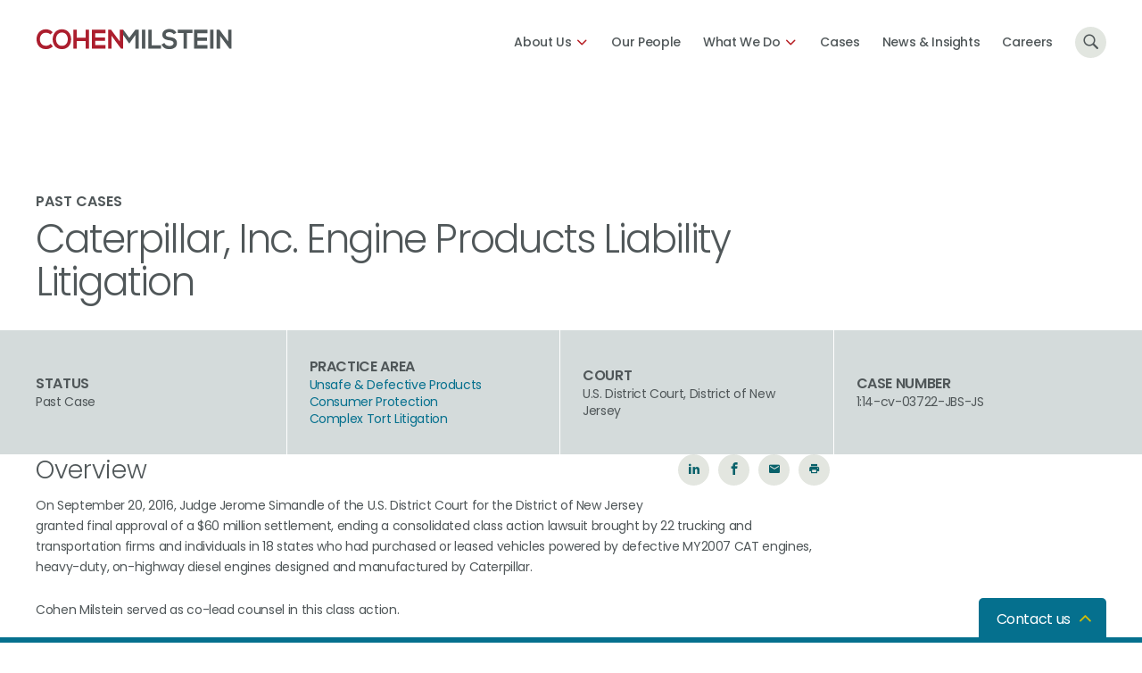

--- FILE ---
content_type: text/css
request_url: https://www.cohenmilstein.com/wp-content/themes/cohen-milstein/css/site.min.css?ver=1768990571
body_size: 27945
content:
@import url(https://fonts.googleapis.com/css2?family=Poppins:wght@300;400;500;600;700&display=swap);
body:before{content:'{ "current": "large" }';display:none}@media (min-width: 48.063em) and (max-width: 76.5em){body:before{content:'{ "current": "medium" }'}}@media (min-width: 0em) and (max-width: 48em){body:before{content:'{ "current": "small" }'}}.wf-loading{visibility:hidden}.wf-active{visibility:visible}@font-face{font-family:"icon";src:url(../fonts/icon.ttf) format("truetype"),url(../fonts/icon.woff) format("woff"),url(../images/icon.svg#icon) format("svg");font-weight:normal;font-style:normal;font-display:block}[class^="icon-"],[class*=" icon-"]{font-family:"icon" !important;speak:never;font-style:normal;font-weight:normal;font-variant:normal;text-transform:none;line-height:1;-webkit-font-smoothing:antialiased;-moz-osx-font-smoothing:grayscale}.icon-x:before{content:""}.icon-youtube:before{content:""}.icon-close:before{content:""}.icon-add:before{content:""}.icon-linkedin:before{content:""}.icon-brand:before{content:""}.icon-social:before{content:""}.icon-twitter:before{content:""}.icon-brand1:before{content:""}.icon-tweet:before{content:""}.icon-social1:before{content:""}.icon-instagram:before{content:""}.icon-brand2:before{content:""}.icon-social2:before{content:""}.icon-facebook:before{content:""}.icon-brand3:before{content:""}.icon-social3:before{content:""}.icon-contact_mail:before{content:""}.icon-email:before{content:""}.icon-local_printshop:before{content:""}.icon-print:before{content:""}.icon-minus:before{content:""}.icon-plus:before{content:""}.icon-chevron-right:before{content:""}.icon-chevron-left:before{content:""}.icon-chevron-down:before{content:""}.icon-chevron-up:before{content:""}.icon-search:before{content:""}*:focus{outline:0}html{-webkit-text-size-adjust:100%}html,body{height:100%}*,div{box-sizing:border-box}img{display:inline-block;vertical-align:middle}.clearit{clear:both;font-size:1px;line-height:1px}.featured-articles{display:flex;flex-wrap:wrap;gap:0 60px;margin-bottom:60px;margin-top:30px;width:calc(100% + 60px)}@media (min-width: 0) and (max-width: 64em){.featured-articles{gap:0 30px;width:calc(100% + 30px);margin-bottom:30px}}@media (min-width: 0em) and (max-width: 48em){.featured-articles{width:100%;margin-bottom:0}}.featured-articles:last-child>a:last-child .article{padding-bottom:0}.featured-articles>div,.featured-articles>a{flex:1 0 calc(33.33% - 60px)}@media (min-width: 0) and (max-width: 64em){.featured-articles>div,.featured-articles>a{flex:0 0 calc(50% - 30px)}}@media (min-width: 0em) and (max-width: 48em){.featured-articles>div,.featured-articles>a{flex:0 0 100%}}.featured-articles>div:first-child:nth-last-child(n+4),.featured-articles>div:first-child:nth-last-child(n+4) ~ div,.featured-articles>div:first-child:nth-last-child(n+4),.featured-articles>div:first-child:nth-last-child(n+4) ~ a,.featured-articles>a:first-child:nth-last-child(n+4),.featured-articles>a:first-child:nth-last-child(n+4) ~ div,.featured-articles>a:first-child:nth-last-child(n+4),.featured-articles>a:first-child:nth-last-child(n+4) ~ a{flex:0 0 calc(33.33% - 60px);position:relative}.featured-articles>div:first-child:nth-last-child(n+4):nth-child(3n+1):before,.featured-articles>div:first-child:nth-last-child(n+4) ~ div:nth-child(3n+1):before,.featured-articles>div:first-child:nth-last-child(n+4):nth-child(3n+1):before,.featured-articles>div:first-child:nth-last-child(n+4) ~ a:nth-child(3n+1):before,.featured-articles>a:first-child:nth-last-child(n+4):nth-child(3n+1):before,.featured-articles>a:first-child:nth-last-child(n+4) ~ div:nth-child(3n+1):before,.featured-articles>a:first-child:nth-last-child(n+4):nth-child(3n+1):before,.featured-articles>a:first-child:nth-last-child(n+4) ~ a:nth-child(3n+1):before{content:'';position:absolute;left:0;top:-40px;width:calc(300% + 120px);height:1px;background:#D4DBDB}.featured-articles>div:first-child:nth-last-child(n+4):nth-child(1):before,.featured-articles>div:first-child:nth-last-child(n+4) ~ div:nth-child(1):before,.featured-articles>div:first-child:nth-last-child(n+4):nth-child(1):before,.featured-articles>div:first-child:nth-last-child(n+4) ~ a:nth-child(1):before,.featured-articles>a:first-child:nth-last-child(n+4):nth-child(1):before,.featured-articles>a:first-child:nth-last-child(n+4) ~ div:nth-child(1):before,.featured-articles>a:first-child:nth-last-child(n+4):nth-child(1):before,.featured-articles>a:first-child:nth-last-child(n+4) ~ a:nth-child(1):before{display:none}@media (min-width: 0) and (max-width: 64em){.featured-articles>div:first-child:nth-last-child(n+4),.featured-articles>div:first-child:nth-last-child(n+4) ~ div,.featured-articles>div:first-child:nth-last-child(n+4),.featured-articles>div:first-child:nth-last-child(n+4) ~ a,.featured-articles>a:first-child:nth-last-child(n+4),.featured-articles>a:first-child:nth-last-child(n+4) ~ div,.featured-articles>a:first-child:nth-last-child(n+4),.featured-articles>a:first-child:nth-last-child(n+4) ~ a{flex:0 0 calc(50% - 30px)}.featured-articles>div:first-child:nth-last-child(n+4):nth-child(3n+1):before,.featured-articles>div:first-child:nth-last-child(n+4) ~ div:nth-child(3n+1):before,.featured-articles>div:first-child:nth-last-child(n+4):nth-child(3n+1):before,.featured-articles>div:first-child:nth-last-child(n+4) ~ a:nth-child(3n+1):before,.featured-articles>a:first-child:nth-last-child(n+4):nth-child(3n+1):before,.featured-articles>a:first-child:nth-last-child(n+4) ~ div:nth-child(3n+1):before,.featured-articles>a:first-child:nth-last-child(n+4):nth-child(3n+1):before,.featured-articles>a:first-child:nth-last-child(n+4) ~ a:nth-child(3n+1):before{display:none}.featured-articles>div:first-child:nth-last-child(n+4):nth-child(2n+1):before,.featured-articles>div:first-child:nth-last-child(n+4) ~ div:nth-child(2n+1):before,.featured-articles>div:first-child:nth-last-child(n+4):nth-child(2n+1):before,.featured-articles>div:first-child:nth-last-child(n+4) ~ a:nth-child(2n+1):before,.featured-articles>a:first-child:nth-last-child(n+4):nth-child(2n+1):before,.featured-articles>a:first-child:nth-last-child(n+4) ~ div:nth-child(2n+1):before,.featured-articles>a:first-child:nth-last-child(n+4):nth-child(2n+1):before,.featured-articles>a:first-child:nth-last-child(n+4) ~ a:nth-child(2n+1):before{content:'';position:absolute;left:0;top:-25px;width:calc(200% + 60px);height:1px;background:#D4DBDB}}@media (min-width: 0em) and (max-width: 48em){.featured-articles>div:first-child:nth-last-child(n+4),.featured-articles>div:first-child:nth-last-child(n+4) ~ div,.featured-articles>div:first-child:nth-last-child(n+4),.featured-articles>div:first-child:nth-last-child(n+4) ~ a,.featured-articles>a:first-child:nth-last-child(n+4),.featured-articles>a:first-child:nth-last-child(n+4) ~ div,.featured-articles>a:first-child:nth-last-child(n+4),.featured-articles>a:first-child:nth-last-child(n+4) ~ a{flex:0 0 100%}.featured-articles>div:first-child:nth-last-child(n+4):nth-child(2n+1):before,.featured-articles>div:first-child:nth-last-child(n+4):nth-child(3n+1):before,.featured-articles>div:first-child:nth-last-child(n+4):nth-child(n+1):before,.featured-articles>div:first-child:nth-last-child(n+4) ~ div:nth-child(2n+1):before,.featured-articles>div:first-child:nth-last-child(n+4) ~ div:nth-child(3n+1):before,.featured-articles>div:first-child:nth-last-child(n+4) ~ div:nth-child(n+1):before,.featured-articles>div:first-child:nth-last-child(n+4):nth-child(2n+1):before,.featured-articles>div:first-child:nth-last-child(n+4):nth-child(3n+1):before,.featured-articles>div:first-child:nth-last-child(n+4):nth-child(n+1):before,.featured-articles>div:first-child:nth-last-child(n+4) ~ a:nth-child(2n+1):before,.featured-articles>div:first-child:nth-last-child(n+4) ~ a:nth-child(3n+1):before,.featured-articles>div:first-child:nth-last-child(n+4) ~ a:nth-child(n+1):before,.featured-articles>a:first-child:nth-last-child(n+4):nth-child(2n+1):before,.featured-articles>a:first-child:nth-last-child(n+4):nth-child(3n+1):before,.featured-articles>a:first-child:nth-last-child(n+4):nth-child(n+1):before,.featured-articles>a:first-child:nth-last-child(n+4) ~ div:nth-child(2n+1):before,.featured-articles>a:first-child:nth-last-child(n+4) ~ div:nth-child(3n+1):before,.featured-articles>a:first-child:nth-last-child(n+4) ~ div:nth-child(n+1):before,.featured-articles>a:first-child:nth-last-child(n+4):nth-child(2n+1):before,.featured-articles>a:first-child:nth-last-child(n+4):nth-child(3n+1):before,.featured-articles>a:first-child:nth-last-child(n+4):nth-child(n+1):before,.featured-articles>a:first-child:nth-last-child(n+4) ~ a:nth-child(2n+1):before,.featured-articles>a:first-child:nth-last-child(n+4) ~ a:nth-child(3n+1):before,.featured-articles>a:first-child:nth-last-child(n+4) ~ a:nth-child(n+1):before{display:block;top:-15px;width:100%}.featured-articles>div:first-child:nth-last-child(n+4):before,.featured-articles>div:first-child:nth-last-child(n+4) ~ div:before,.featured-articles>div:first-child:nth-last-child(n+4):before,.featured-articles>div:first-child:nth-last-child(n+4) ~ a:before,.featured-articles>a:first-child:nth-last-child(n+4):before,.featured-articles>a:first-child:nth-last-child(n+4) ~ div:before,.featured-articles>a:first-child:nth-last-child(n+4):before,.featured-articles>a:first-child:nth-last-child(n+4) ~ a:before{content:'';position:absolute;left:0;top:-15px;width:100%;height:1px;background:#D4DBDB}.featured-articles>div:first-child:nth-last-child(n+4):nth-child(1):before,.featured-articles>div:first-child:nth-last-child(n+4) ~ div:nth-child(1):before,.featured-articles>div:first-child:nth-last-child(n+4):nth-child(1):before,.featured-articles>div:first-child:nth-last-child(n+4) ~ a:nth-child(1):before,.featured-articles>a:first-child:nth-last-child(n+4):nth-child(1):before,.featured-articles>a:first-child:nth-last-child(n+4) ~ div:nth-child(1):before,.featured-articles>a:first-child:nth-last-child(n+4):nth-child(1):before,.featured-articles>a:first-child:nth-last-child(n+4) ~ a:nth-child(1):before{display:none}}.featured-articles>div:hover,.featured-articles>a:hover{text-decoration:none;color:#05708E}.featured-articles>div:hover *:after,.featured-articles>a:hover *:after{width:100%}.featured-articles>div:hover h3,.featured-articles>a:hover h3{text-decoration:none;color:#08616A;-webkit-text-stroke:0.4px #08616A;text-stroke:0.4px #08616A}.featured-articles h3{font-size:20px;font-weight:500;color:#08616A}.featured-articles h3 strong{color:#505759;font-size:14px}.featured-articles h3+p.source{margin-top:-25px}.featured-articles p.source{color:#505759;font-size:14px;font-weight:600}.featured-articles.is-style-highlighted{display:grid;grid-template-columns:1fr 1fr;grid-template-rows:auto;gap:0 60px;align-items:space-between;width:100%}@media (min-width: 48.063em) and (max-width: 64em){.featured-articles.is-style-highlighted{gap:0 60px}}@media (min-width: 0em) and (max-width: 48em){.featured-articles.is-style-highlighted{gap:0;display:block}}.featured-articles.is-style-highlighted .article{padding-bottom:15px}@media (min-width: 0em) and (max-width: 48em){.featured-articles.is-style-highlighted .article{padding-bottom:0}}.featured-articles.is-style-highlighted>div,.featured-articles.is-style-highlighted>a{grid-column:2/3}.featured-articles.is-style-highlighted>div:before,.featured-articles.is-style-highlighted>a:before{display:none !important}.featured-articles.is-style-highlighted>div:hover h3,.featured-articles.is-style-highlighted>a:hover h3{-webkit-text-stroke:0.5px #08616A;text-stroke:0.5px #08616A}.featured-articles.is-style-highlighted>div:first-child,.featured-articles.is-style-highlighted>a:first-child{grid-row:1/10;grid-column:1/2}.featured-articles.is-style-highlighted>div:first-child h3,.featured-articles.is-style-highlighted>a:first-child h3{font-size:36px;line-height:1.2}@media (min-width: 0em) and (max-width: 48em){.featured-articles.is-style-highlighted>div:first-child h3,.featured-articles.is-style-highlighted>a:first-child h3{font-size:20px}}@media (min-width: 0em) and (max-width: 48em){.featured-articles.is-style-highlighted>div:first-child p,.featured-articles.is-style-highlighted>a:first-child p{display:none}}.featured-articles.is-style-highlighted>div:first-child:hover h3,.featured-articles.is-style-highlighted>a:first-child:hover h3{-webkit-text-stroke:0.6px #08616A;text-stroke:0.6px #08616A}.featured-articles.is-style-highlighted>div:first-child .article,.featured-articles.is-style-highlighted>a:first-child .article{padding-bottom:0}.featured-articles.is-style-highlighted>div:first-child .article p,.featured-articles.is-style-highlighted>a:first-child .article p{font-size:16px}.featured-articles.is-style-highlighted>div:first-child .article>*:first-child,.featured-articles.is-style-highlighted>a:first-child .article>*:first-child{padding-top:30px}@media (min-width: 0em) and (max-width: 48em){.featured-articles.is-style-highlighted>div:first-child .article>*:first-child,.featured-articles.is-style-highlighted>a:first-child .article>*:first-child{padding-top:20px}}.featured-articles.is-style-highlighted>div:first-child .article>*:first-child:before,.featured-articles.is-style-highlighted>div:first-child .article>*:first-child:after,.featured-articles.is-style-highlighted>a:first-child .article>*:first-child:before,.featured-articles.is-style-highlighted>a:first-child .article>*:first-child:after{height:10px}@media (min-width: 0em) and (max-width: 48em){.featured-articles.is-style-highlighted>div:first-child .article>*:first-child:before,.featured-articles.is-style-highlighted>div:first-child .article>*:first-child:after,.featured-articles.is-style-highlighted>a:first-child .article>*:first-child:before,.featured-articles.is-style-highlighted>a:first-child .article>*:first-child:after{height:5px}}.featured-articles.is-style-slider{width:100%}@media (min-width: 0em) and (max-width: 48em){.featured-articles.is-style-slider{padding-top:0}}.featured-articles.is-style-slider>div:before,.featured-articles.is-style-slider>a:before{display:none !important}.featured-articles.is-style-slider>div:hover *:after,.featured-articles.is-style-slider>a:hover *:after{width:0 !important}.featured-articles.is-style-slider>div:hover,.featured-articles.is-style-slider>a:hover{text-decoration:none}.featured-articles.is-style-slider>div:hover h3,.featured-articles.is-style-slider>a:hover h3{text-decoration:none;color:#505759}.featured-articles.is-style-slider .slick-track{min-width:100% !important}.featured-articles.is-style-slider .slick-slide>div>div,.featured-articles.is-style-slider .slick-slide>div>a{padding-right:60px}.featured-articles.is-style-slider .slick-slide>div>div:hover,.featured-articles.is-style-slider .slick-slide>div>a:hover{text-decoration:none}.featured-articles.is-style-slider .slick-slide>div>div:hover h3,.featured-articles.is-style-slider .slick-slide>div>a:hover h3{text-decoration:none;color:#08616A;-webkit-text-stroke:0.4px #08616A;text-stroke:0.4px #08616A}.featured-articles.is-style-slider .slick-slide>div>div:hover *:after,.featured-articles.is-style-slider .slick-slide>div>a:hover *:after{width:100% !important}@media (min-width: 0) and (max-width: 64em){.featured-articles.is-style-slider .slick-slide>div>div,.featured-articles.is-style-slider .slick-slide>div>a{padding-right:30px}}@media only screen and (max-width: 650px){.featured-articles.is-style-slider .slick-slide>div>div,.featured-articles.is-style-slider .slick-slide>div>a{padding-right:0}}.featured-articles.is-style-slider .slick-slide:nth-child(2):last-child,.featured-articles.is-style-slider .slick-slide:nth-last-child(2):first-child{width:50% !important}.featured-articles.is-style-slider .slick-slide:nth-child(1):last-child:first-child{width:100% !important}.featured-articles.is-style-stacked{display:block}.featured-articles.is-style-stacked>div,.featured-articles.is-style-stacked>a{display:block;border-bottom:1px solid #D4DBDB;margin-bottom:12px}.featured-articles.is-style-stacked>div:before,.featured-articles.is-style-stacked>a:before{display:none !important}.featured-articles.is-style-stacked>div:last-child,.featured-articles.is-style-stacked>a:last-child{border:0}.featured-articles.is-style-stacked>div .article,.featured-articles.is-style-stacked>a .article{padding-bottom:7px}.featured-articles.is-style-stacked>div .article *:before,.featured-articles.is-style-stacked>div .article *:after,.featured-articles.is-style-stacked>a .article *:before,.featured-articles.is-style-stacked>a .article *:after{display:none}.featured-articles.is-style-stacked>div .article p,.featured-articles.is-style-stacked>a .article p{margin-bottom:25px !important}.featured-articles.is-style-stacked>div .article p:not(:last-child),.featured-articles.is-style-stacked>a .article p:not(:last-child){margin-bottom:10px !important}.featured-articles:not(.is-style-stacked):not(.is-style-slider):not(.is-style-highlighted) .article{padding-bottom:50px}@media (min-width: 0em) and (max-width: 48em){.featured-articles:not(.is-style-stacked):not(.is-style-slider):not(.is-style-highlighted) .article{padding-bottom:30px}.featured-articles:not(.is-style-stacked):not(.is-style-slider):not(.is-style-highlighted)>a:before,.featured-articles:not(.is-style-stacked):not(.is-style-slider):not(.is-style-highlighted) div:before{top:-30px !important}}.article{position:relative;padding-bottom:30px;overflow:hidden}@media (min-width: 0em) and (max-width: 48em){.article{padding-bottom:0}}.article>*:first-child{position:relative;padding-top:20px}.article>*:first-child:before{content:"";position:absolute;left:0;top:0;width:100%;max-width:90px;height:5px;background:#9DADAD}.article>*:first-child:after{content:"";position:absolute;left:0;top:0;width:0;height:5px;background:#9DADAD;transition:all ease 0.7s}@media (min-width: 0em) and (max-width: 48em){.article>*:first-child:after{display:none}}.article h5:first-child{position:relative;padding-bottom:15px;padding-top:0;margin-bottom:15px}.article h5:first-child:before,.article h5:first-child:after{bottom:0;top:auto}.banner .blurb .article:last-child{padding-bottom:0}a.article:hover{text-decoration:none}a.article:hover h2,a.article:hover h3,a.article:hover h4{text-decoration:underline}@media (min-width: 0em) and (max-width: 48em){.page-nav-section .featured-articles{margin-top:0}.page-nav-section .featured-articles .article p:first-child{padding-top:0}}.featured-banner-custom-fp-block,.cards-slider-custom-fp-block{background:#08616A}.featured-banner-custom-fp-block *:not(input):not(textarea):not(select):not(a):not(.is-style-date):not(.date),.cards-slider-custom-fp-block *:not(input):not(textarea):not(select):not(a):not(.is-style-date):not(.date){color:#fff}.featured-banner-custom-fp-block ul li:before,.cards-slider-custom-fp-block ul li:before{background:#fff}.featured-banner-custom-fp-block a:not(.btn),.featured-banner-custom-fp-block .date,.cards-slider-custom-fp-block a:not(.btn),.cards-slider-custom-fp-block .date{color:#fff}.featured-banner-custom-fp-block a:not(.btn):hover,.featured-banner-custom-fp-block .date:hover,.cards-slider-custom-fp-block a:not(.btn):hover,.cards-slider-custom-fp-block .date:hover{color:#fff}.featured-banner-custom-fp-block .wp-block-button:not(.is-style-arrow):not(.is-style-solid-red):not(.is-style-solid-navy) .wp-block-button__link,.cards-slider-custom-fp-block .wp-block-button:not(.is-style-arrow):not(.is-style-solid-red):not(.is-style-solid-navy) .wp-block-button__link{border-color:#fff}.featured-banner-custom-fp-block .wp-block-button:not(.is-style-arrow):not(.is-style-solid-red):not(.is-style-solid-navy) .wp-block-button__link:hover,.cards-slider-custom-fp-block .wp-block-button:not(.is-style-arrow):not(.is-style-solid-red):not(.is-style-solid-navy) .wp-block-button__link:hover{background-color:#fff}.featured-banner-custom-fp-block p a:not(.btn):not(.wp-block-button__link),.featured-banner-custom-fp-block p .date,.featured-banner-custom-fp-block li a:not(.btn):not(.wp-block-button__link),.featured-banner-custom-fp-block li .date,.featured-banner-custom-fp-block td a:not(.btn):not(.wp-block-button__link),.featured-banner-custom-fp-block td .date,.cards-slider-custom-fp-block p a:not(.btn):not(.wp-block-button__link),.cards-slider-custom-fp-block p .date,.cards-slider-custom-fp-block li a:not(.btn):not(.wp-block-button__link),.cards-slider-custom-fp-block li .date,.cards-slider-custom-fp-block td a:not(.btn):not(.wp-block-button__link),.cards-slider-custom-fp-block td .date{text-decoration:underline}.featured-banner-custom-fp-block .acf-block-fields,.featured-banner-custom-fp-block .acf-block-fields *:not(input):not(textarea):not(select):not(a):not(h5):not([class*="color"]),.cards-slider-custom-fp-block .acf-block-fields,.cards-slider-custom-fp-block .acf-block-fields *:not(input):not(textarea):not(select):not(a):not(h5):not([class*="color"]){color:initial !important}.featured-banner-custom-fp-block .acf-block-fields a,.featured-banner-custom-fp-block .acf-block-fields *:not(input):not(textarea):not(select):not(a):not(h5):not([class*="color"]) a,.cards-slider-custom-fp-block .acf-block-fields a,.cards-slider-custom-fp-block .acf-block-fields *:not(input):not(textarea):not(select):not(a):not(h5):not([class*="color"]) a{color:#2271b1 !important}.featured-banner-custom-fp-block .acf-block-fields a:before,.featured-banner-custom-fp-block .acf-block-fields a:after,.featured-banner-custom-fp-block .acf-block-fields *:not(input):not(textarea):not(select):not(a):not(h5):not([class*="color"]) a:before,.featured-banner-custom-fp-block .acf-block-fields *:not(input):not(textarea):not(select):not(a):not(h5):not([class*="color"]) a:after,.cards-slider-custom-fp-block .acf-block-fields a:before,.cards-slider-custom-fp-block .acf-block-fields a:after,.cards-slider-custom-fp-block .acf-block-fields *:not(input):not(textarea):not(select):not(a):not(h5):not([class*="color"]) a:before,.cards-slider-custom-fp-block .acf-block-fields *:not(input):not(textarea):not(select):not(a):not(h5):not([class*="color"]) a:after{color:initial !important}.featured-banner-custom-fp-block .acf-block-fields .acf-button:hover,.featured-banner-custom-fp-block .acf-block-fields *:not(input):not(textarea):not(select):not(a):not(h5):not([class*="color"]) .acf-button:hover,.cards-slider-custom-fp-block .acf-block-fields .acf-button:hover,.cards-slider-custom-fp-block .acf-block-fields *:not(input):not(textarea):not(select):not(a):not(h5):not([class*="color"]) .acf-button:hover{color:#fff !important}.featured-banner-custom-fp-block .acf-block-fields .acf-icon.dark:before,.featured-banner-custom-fp-block .acf-block-fields *:not(input):not(textarea):not(select):not(a):not(h5):not([class*="color"]) .acf-icon.dark:before,.cards-slider-custom-fp-block .acf-block-fields .acf-icon.dark:before,.cards-slider-custom-fp-block .acf-block-fields *:not(input):not(textarea):not(select):not(a):not(h5):not([class*="color"]) .acf-icon.dark:before{color:#fff !important}.featured-banner-custom-fp-block .acf-block-fields option,.featured-banner-custom-fp-block .acf-block-fields *:not(input):not(textarea):not(select):not(a):not(h5):not([class*="color"]) option,.cards-slider-custom-fp-block .acf-block-fields option,.cards-slider-custom-fp-block .acf-block-fields *:not(input):not(textarea):not(select):not(a):not(h5):not([class*="color"]) option{background:initial !important}.featured-banner-custom-fp-block .acf-block-fields *:not(.btn),.featured-banner-custom-fp-block .acf-block-fields *:not(input):not(textarea):not(select):not(a):not(h5):not([class*="color"]) *:not(.btn),.cards-slider-custom-fp-block .acf-block-fields *:not(.btn),.cards-slider-custom-fp-block .acf-block-fields *:not(input):not(textarea):not(select):not(a):not(h5):not([class*="color"]) *:not(.btn){border-color:#8c8f94 !important}.featured-banner-custom-fp-block .wp-block-button:not(.is-style-arrow):not(.is-style-solid-red):not(.is-style-solid-navy) .wp-block-button__link,.featured-banner-custom-fp-block .btn:not(.is-style-arrow),.cards-slider-custom-fp-block .wp-block-button:not(.is-style-arrow):not(.is-style-solid-red):not(.is-style-solid-navy) .wp-block-button__link,.cards-slider-custom-fp-block .btn:not(.is-style-arrow){background:none;color:#fff}.featured-banner-custom-fp-block .wp-block-button:not(.is-style-arrow):not(.is-style-solid-red):not(.is-style-solid-navy) .wp-block-button__link:hover,.featured-banner-custom-fp-block .btn:not(.is-style-arrow):hover,.cards-slider-custom-fp-block .wp-block-button:not(.is-style-arrow):not(.is-style-solid-red):not(.is-style-solid-navy) .wp-block-button__link:hover,.cards-slider-custom-fp-block .btn:not(.is-style-arrow):hover{background:#fff !important;color:#08616A !important}.featured-banner-custom-fp-block .btn.is-style-arrow,.featured-banner-custom-fp-block .wp-block-button.is-style-arrow .wp-block-button__link,.cards-slider-custom-fp-block .btn.is-style-arrow,.cards-slider-custom-fp-block .wp-block-button.is-style-arrow .wp-block-button__link{color:#D2BE09}.featured-banner-custom-fp-block .btn.is-style-arrow:hover,.featured-banner-custom-fp-block .wp-block-button.is-style-arrow .wp-block-button__link:hover,.cards-slider-custom-fp-block .btn.is-style-arrow:hover,.cards-slider-custom-fp-block .wp-block-button.is-style-arrow .wp-block-button__link:hover{color:#8ABAC1}.featured-banner-custom-fp-block:not(:last-child),.cards-slider-custom-fp-block:not(:last-child){border-bottom:10px solid #fff}.featured-banner-custom-fp-block .wrapper,.cards-slider-custom-fp-block .wrapper{display:flex;padding:0 !important}@media (min-width: 0em) and (max-width: 48em){.featured-banner-custom-fp-block .wrapper,.cards-slider-custom-fp-block .wrapper{display:block}}.featured-banner-custom-fp-block .wrapper:after,.cards-slider-custom-fp-block .wrapper:after{content:'';width:0;padding-bottom:32%}@media only screen and (min-width: 1700px){.featured-banner-custom-fp-block .wrapper:after,.cards-slider-custom-fp-block .wrapper:after{padding-bottom:500px}}@media (min-width: 0em) and (max-width: 48em){.featured-banner-custom-fp-block .wrapper:after,.cards-slider-custom-fp-block .wrapper:after{padding-bottom:0}}.featured-banner-custom-fp-block .wrapper .banner,.cards-slider-custom-fp-block .wrapper .banner{flex:0 0 50%;display:flex;flex-direction:column;justify-content:center;padding-top:60px;padding-bottom:60px;position:relative}@media (min-width: 0em) and (max-width: 48em){.featured-banner-custom-fp-block .wrapper .banner,.cards-slider-custom-fp-block .wrapper .banner{min-height:75vw}}.featured-banner-custom-fp-block .wrapper .banner:last-child:not(:first-child),.cards-slider-custom-fp-block .wrapper .banner:last-child:not(:first-child){border-left:10px solid #fff;padding-left:60px;padding-right:calc(50% - 600px)}@media only screen and (max-width: 1260px){.featured-banner-custom-fp-block .wrapper .banner:last-child:not(:first-child),.cards-slider-custom-fp-block .wrapper .banner:last-child:not(:first-child){padding-right:60px}}@media (min-width: 0em) and (max-width: 48em){.featured-banner-custom-fp-block .wrapper .banner:last-child:not(:first-child),.cards-slider-custom-fp-block .wrapper .banner:last-child:not(:first-child){padding-right:30px;padding-left:30px;border-left:0;border-top:10px solid #fff}}.featured-banner-custom-fp-block .wrapper .banner:first-child:not(:last-child),.cards-slider-custom-fp-block .wrapper .banner:first-child:not(:last-child){padding-right:60px;padding-left:calc(50% - 600px)}@media only screen and (max-width: 1260px){.featured-banner-custom-fp-block .wrapper .banner:first-child:not(:last-child),.cards-slider-custom-fp-block .wrapper .banner:first-child:not(:last-child){padding-left:60px}}@media (min-width: 0em) and (max-width: 48em){.featured-banner-custom-fp-block .wrapper .banner:first-child:not(:last-child),.cards-slider-custom-fp-block .wrapper .banner:first-child:not(:last-child){padding-left:30px;padding-right:30px}}.featured-banner-custom-fp-block .wrapper .banner:only-child,.cards-slider-custom-fp-block .wrapper .banner:only-child{flex:1 100%;width:100%;padding-left:calc(50% - 600px);padding-right:calc(50% - 600px)}@media only screen and (max-width: 1260px){.featured-banner-custom-fp-block .wrapper .banner:only-child,.cards-slider-custom-fp-block .wrapper .banner:only-child{padding-left:60px;padding-right:60px}}@media (min-width: 0em) and (max-width: 48em){.featured-banner-custom-fp-block .wrapper .banner:only-child,.cards-slider-custom-fp-block .wrapper .banner:only-child{padding-left:30px;padding-right:30px}}.featured-banner-custom-fp-block .wrapper .banner:only-child .blurb+.img:after,.cards-slider-custom-fp-block .wrapper .banner:only-child .blurb+.img:after{background:rgba(14,37,47,0.8)}.featured-banner-custom-fp-block .wrapper .banner:only-child .img,.cards-slider-custom-fp-block .wrapper .banner:only-child .img{background-position:center top !important}@media (min-width: 0em) and (max-width: 48em){.featured-banner-custom-fp-block .wrapper .banner:only-child,.cards-slider-custom-fp-block .wrapper .banner:only-child{min-height:0}}@media (min-width: 0em) and (max-width: 48em){.featured-banner-custom-fp-block .wrapper .banner .blurb:not(:only-child) .reveal-area-block,.cards-slider-custom-fp-block .wrapper .banner .blurb:not(:only-child) .reveal-area-block{display:block !important;height:auto !important}.featured-banner-custom-fp-block .wrapper .banner .blurb:not(:only-child) div>p,.cards-slider-custom-fp-block .wrapper .banner .blurb:not(:only-child) div>p{display:none}}.featured-banner-custom-fp-block .wrapper .banner .img,.cards-slider-custom-fp-block .wrapper .banner .img{position:absolute;left:0;top:0;width:100%;height:100%}.featured-banner-custom-fp-block .wrapper .banner .blurb,.cards-slider-custom-fp-block .wrapper .banner .blurb{position:relative;z-index:10}.featured-banner-custom-fp-block .wrapper .banner .blurb:only-child h5,.cards-slider-custom-fp-block .wrapper .banner .blurb:only-child h5{color:#C6CDC2 !important}.featured-banner-custom-fp-block .wrapper .banner .blurb h2,.featured-banner-custom-fp-block .wrapper .banner .blurb h3,.cards-slider-custom-fp-block .wrapper .banner .blurb h2,.cards-slider-custom-fp-block .wrapper .banner .blurb h3{font-weight:500}.featured-banner-custom-fp-block .wrapper .banner .blurb h2 a:hover,.featured-banner-custom-fp-block .wrapper .banner .blurb h3 a:hover,.cards-slider-custom-fp-block .wrapper .banner .blurb h2 a:hover,.cards-slider-custom-fp-block .wrapper .banner .blurb h3 a:hover{text-decoration:none}.featured-banner-custom-fp-block .wrapper .banner .blurb h3,.cards-slider-custom-fp-block .wrapper .banner .blurb h3{font-weight:300}.featured-banner-custom-fp-block .wrapper .banner .blurb+.img:after,.cards-slider-custom-fp-block .wrapper .banner .blurb+.img:after{content:'';position:absolute;left:0;top:0;width:100%;height:100%;background-color:rgba(57,85,92,0.7);mix-blend-mode:multiply;transition:all ease 0.3s}.featured-banner-custom-fp-block .wrapper .banner:hover .blurb+.img:after,.cards-slider-custom-fp-block .wrapper .banner:hover .blurb+.img:after{background-color:#39555c}.featured-banner-custom-fp-block.is-style-stacked .wrapper,.cards-slider-custom-fp-block.is-style-stacked .wrapper{display:block}.featured-banner-custom-fp-block.is-style-stacked .wrapper .banner,.cards-slider-custom-fp-block.is-style-stacked .wrapper .banner{padding-left:calc(50% - 600px) !important;padding-right:calc(50% - 600px) !important;border-left:none !important;border-top:1px solid #fff !important}@media only screen and (max-width: 1260px){.featured-banner-custom-fp-block.is-style-stacked .wrapper .banner,.cards-slider-custom-fp-block.is-style-stacked .wrapper .banner{padding-left:60px !important;padding-right:60px !important}}@media (min-width: 0em) and (max-width: 48em){.featured-banner-custom-fp-block.is-style-stacked .wrapper .banner,.cards-slider-custom-fp-block.is-style-stacked .wrapper .banner{padding-left:30px !important;padding-right:30px !important}}.featured-banner-custom-fp-block.is-style-stacked .wrapper .banner .blurb:not(:only-child),.cards-slider-custom-fp-block.is-style-stacked .wrapper .banner .blurb:not(:only-child){min-height:30vw;display:flex;flex-direction:column;justify-content:center}@media only screen and (min-width: 1700px){.featured-banner-custom-fp-block.is-style-stacked .wrapper .banner .blurb:not(:only-child),.cards-slider-custom-fp-block.is-style-stacked .wrapper .banner .blurb:not(:only-child){min-height:500px}}.featured-banner-custom-fp-block.is-style-stacked .wrapper .banner .blurb *.has-text-align-center,.cards-slider-custom-fp-block.is-style-stacked .wrapper .banner .blurb *.has-text-align-center{max-width:600px;margin-left:auto;margin-right:auto}.edit-fp-block .featured-banner-custom-fp-block,.edit-fp-block .cards-slider-custom-fp-block{border-bottom:10px solid #fff}@media only screen and (min-width: 1260px){.featured-banner-custom-fp-block:not(.is-style-stacked) .wrapper .banner:not(:only-child):last-child:not(:first-child){padding-right:60px}}@media only screen and (min-width: 1260px){.featured-banner-custom-fp-block:not(.is-style-stacked) .wrapper .banner:not(:only-child):first-child:not(:last-child){padding-left:60px}}.featured-banner-custom-fp-block:not(.is-style-stacked) .wrapper .banner:not(:only-child) .blurb>*{max-width:600px;margin-left:auto;margin-right:auto}.featured-banner-custom-fp-block:not(.is-style-stacked) .wrapper .banner:not(:only-child) .blurb>a{display:block}.featured-banner-custom-fp-block:not(.is-style-stacked) .wrapper .banner:not(:only-child) .blurb>*.has-text-align-center{max-width:600px;margin-left:auto;margin-right:auto}@media only screen and (max-width: 1200px) and (min-width: 901px){.featured-banner-custom-fp-block .wrapper .banner:nth-child(2):last-child{min-height:calc(35vw + 150px)}}@media only screen and (max-width: 900px) and (min-width: 769px){.featured-banner-custom-fp-block .wrapper .banner:nth-child(2):last-child{min-height:calc(50vw + 150px)}}.frame-fp-block+.featured-banner-custom-fp-block{border-top:10px solid #fff}.featured-banner-custom-fp-block .banner blockquote,.featured-banner-custom-fp-block .banner .wp-blockquote{max-width:85%}@media (min-width: 0) and (max-width: 64em){.featured-banner-custom-fp-block .banner blockquote,.featured-banner-custom-fp-block .banner .wp-blockquote{max-width:100%}}.single-bio .featured-banner-custom-fp-block.is-style-stacked .banner blockquote,.single-bio .featured-banner-custom-fp-block.is-style-stacked .banner .wp-blockquote{margin-left:auto;margin-right:auto}.single-bio .featured-banner-custom-fp-block.is-style-stacked .banner .blurb>*{max-width:85%;margin-left:auto;margin-right:auto}@media (min-width: 0) and (max-width: 64em){.single-bio .featured-banner-custom-fp-block.is-style-stacked .banner .blurb>*{max-width:100%}}.single-bio .featured-banner-custom-fp-block .banner .blurb h5{margin-bottom:15px}.single-bio .featured-banner-custom-fp-block .banner .blurb h3{font-size:20px;margin-bottom:30px}.single-bio .featured-banner-custom-fp-block .banner .blurb h3 strong{margin-top:20px;display:block}.single-bio .featured-banner-custom-fp-block .banner .blurb h3+.wp-block-buttons{margin-top:0}.cards-slider-custom-fp-block *{min-height:0;min-width:0}.cards-slider-custom-fp-block .slider-holder{width:100%;height:100%}.cards-slider-custom-fp-block .slider-holder.loading{opacity:0;min-height:50vw}@media (min-width: 0) and (max-width: 64em){.cards-slider-custom-fp-block .slider-holder.loading{height:100vw}}.cards-slider-custom-fp-block .slider-holder .slick-slide>div>div{display:flex !important;padding:0}@media (min-width: 0) and (max-width: 64em){.cards-slider-custom-fp-block .slider-holder .slick-slide>div>div{flex-direction:column;padding:0 10px}}.cards-slider-custom-fp-block .slider-holder .slick-slider,.cards-slider-custom-fp-block .slider-holder .slick-list,.cards-slider-custom-fp-block .slider-holder .slick-track{height:100%}.cards-slider-custom-fp-block .slider-holder .slick-slider{padding:0}.cards-slider-custom-fp-block .slider-holder .slick-track{display:flex;align-items:stretch;justify-content:center;min-width:100%}.cards-slider-custom-fp-block .slider-holder .slick-track .slick-slide{height:auto;float:none}.cards-slider-custom-fp-block .slider-holder .slick-track .slick-slide>div,.cards-slider-custom-fp-block .slider-holder .slick-track .slick-slide>div>div{height:100%}.cards-slider-custom-fp-block .wrapper .banner .blurb:only-child h5,.cards-slider-custom-fp-block .wrapper h5{color:#fff !important}.cards-slider-custom-fp-block .wrapper h2,.cards-slider-custom-fp-block .wrapper h3,.cards-slider-custom-fp-block .wrapper .banner .blurb h2,.cards-slider-custom-fp-block .wrapper .banner .blurb h3{font-weight:300}.cards-slider-custom-fp-block .wrapper .custom-prev-btn,.cards-slider-custom-fp-block .wrapper .custom-next-btn{margin-bottom:25px;margin-right:5px;cursor:pointer}.cards-slider-custom-fp-block .wrapper .custom-prev-btn:before,.cards-slider-custom-fp-block .wrapper .custom-next-btn:before{line-height:40px}.cards-slider-custom-fp-block .wrapper .custom-prev-btn:hover,.cards-slider-custom-fp-block .wrapper .custom-prev-btn:active,.cards-slider-custom-fp-block .wrapper .custom-prev-btn:focus,.cards-slider-custom-fp-block .wrapper .custom-next-btn:hover,.cards-slider-custom-fp-block .wrapper .custom-next-btn:active,.cards-slider-custom-fp-block .wrapper .custom-next-btn:focus{background:#fff}.cards-slider-custom-fp-block .wrapper .custom-prev-btn:hover:before,.cards-slider-custom-fp-block .wrapper .custom-prev-btn:active:before,.cards-slider-custom-fp-block .wrapper .custom-prev-btn:focus:before,.cards-slider-custom-fp-block .wrapper .custom-next-btn:hover:before,.cards-slider-custom-fp-block .wrapper .custom-next-btn:active:before,.cards-slider-custom-fp-block .wrapper .custom-next-btn:focus:before{color:#08616A}.cards-slider-custom-fp-block .wrapper .banner{padding-top:30px;padding-bottom:30px;justify-content:flex-start}@media (min-width: 0) and (max-width: 64em){.cards-slider-custom-fp-block .wrapper .banner{min-height:0;flex:0 0 auto;border:none !important;padding-left:20px !important;padding-right:20px !important}.cards-slider-custom-fp-block .wrapper .banner.has-img{order:-1;padding-bottom:75vw}.cards-slider-custom-fp-block .wrapper .banner.has-img .img{box-shadow:0px 4px 4px 0px #00000040}.cards-slider-custom-fp-block .wrapper .banner .blurb .cards-title{display:none}.cards-slider-custom-fp-block .wrapper .banner .blurb{text-align:center}}.cards-slider-custom-fp-block .wrapper .banner.has-img .img{background-position:center center !important}@media (min-width: 0em) and (max-width: 48em){.cards-slider-custom-fp-block .wrapper .banner blockquote cite{display:inline}}@media (min-width: 0em) and (max-width: 48em){.cards-slider-custom-fp-block .wrapper .banner .wp-block-buttons .wp-block-button{margin-right:0 !important}}.cards-slider-custom-fp-block .wrapper>div>.cards-title{display:none;padding:30px 30px 0 30px;text-align:center}@media (min-width: 0) and (max-width: 64em){.cards-slider-custom-fp-block .wrapper>div>.cards-title{display:block}}.featured-banner-interactive-custom-fp-block{background:transparent}.featured-banner-interactive-custom-fp-block *:not(input):not(textarea):not(select):not(a):not(.is-style-date):not(.date){color:#fff}.featured-banner-interactive-custom-fp-block ul li:before{background:#fff}.featured-banner-interactive-custom-fp-block a:not(.btn),.featured-banner-interactive-custom-fp-block .date{color:#fff}.featured-banner-interactive-custom-fp-block a:not(.btn):hover,.featured-banner-interactive-custom-fp-block .date:hover{color:#fff}.featured-banner-interactive-custom-fp-block .wp-block-button:not(.is-style-arrow):not(.is-style-solid-red):not(.is-style-solid-navy) .wp-block-button__link{border-color:#fff}.featured-banner-interactive-custom-fp-block .wp-block-button:not(.is-style-arrow):not(.is-style-solid-red):not(.is-style-solid-navy) .wp-block-button__link:hover{background-color:#fff}.featured-banner-interactive-custom-fp-block p a:not(.btn):not(.wp-block-button__link),.featured-banner-interactive-custom-fp-block p .date,.featured-banner-interactive-custom-fp-block li a:not(.btn):not(.wp-block-button__link),.featured-banner-interactive-custom-fp-block li .date,.featured-banner-interactive-custom-fp-block td a:not(.btn):not(.wp-block-button__link),.featured-banner-interactive-custom-fp-block td .date{text-decoration:underline}.featured-banner-interactive-custom-fp-block .acf-block-fields,.featured-banner-interactive-custom-fp-block .acf-block-fields *:not(input):not(textarea):not(select):not(a):not(h5):not([class*="color"]){color:initial !important}.featured-banner-interactive-custom-fp-block .acf-block-fields a,.featured-banner-interactive-custom-fp-block .acf-block-fields *:not(input):not(textarea):not(select):not(a):not(h5):not([class*="color"]) a{color:#2271b1 !important}.featured-banner-interactive-custom-fp-block .acf-block-fields a:before,.featured-banner-interactive-custom-fp-block .acf-block-fields a:after,.featured-banner-interactive-custom-fp-block .acf-block-fields *:not(input):not(textarea):not(select):not(a):not(h5):not([class*="color"]) a:before,.featured-banner-interactive-custom-fp-block .acf-block-fields *:not(input):not(textarea):not(select):not(a):not(h5):not([class*="color"]) a:after{color:initial !important}.featured-banner-interactive-custom-fp-block .acf-block-fields .acf-button:hover,.featured-banner-interactive-custom-fp-block .acf-block-fields *:not(input):not(textarea):not(select):not(a):not(h5):not([class*="color"]) .acf-button:hover{color:#fff !important}.featured-banner-interactive-custom-fp-block .acf-block-fields .acf-icon.dark:before,.featured-banner-interactive-custom-fp-block .acf-block-fields *:not(input):not(textarea):not(select):not(a):not(h5):not([class*="color"]) .acf-icon.dark:before{color:#fff !important}.featured-banner-interactive-custom-fp-block .acf-block-fields option,.featured-banner-interactive-custom-fp-block .acf-block-fields *:not(input):not(textarea):not(select):not(a):not(h5):not([class*="color"]) option{background:initial !important}.featured-banner-interactive-custom-fp-block .acf-block-fields *:not(.btn),.featured-banner-interactive-custom-fp-block .acf-block-fields *:not(input):not(textarea):not(select):not(a):not(h5):not([class*="color"]) *:not(.btn){border-color:#8c8f94 !important}.featured-banner-interactive-custom-fp-block:not(:last-child){border-bottom:10px solid #fff}.featured-banner-interactive-custom-fp-block .wrapper{display:flex;position:relative;padding:0 !important;overflow:hidden}@media (min-width: 0em) and (max-width: 48em){.featured-banner-interactive-custom-fp-block .wrapper{display:block}}.featured-banner-interactive-custom-fp-block .wrapper:after{content:'';width:0;padding-bottom:50%}@media only screen and (min-width: 1700px){.featured-banner-interactive-custom-fp-block .wrapper:after{padding-bottom:700px}}@media (min-width: 0em) and (max-width: 48em){.featured-banner-interactive-custom-fp-block .wrapper:after{padding-bottom:0}}.featured-banner-interactive-custom-fp-block .wrapper .slider-holder{position:relative;z-index:30;width:100%;margin-left:-2px}.featured-banner-interactive-custom-fp-block .wrapper .slider-holder.loading{opacity:0}.featured-banner-interactive-custom-fp-block .wrapper .slider-holder.loading+.img{opacity:0}@media (min-width: 0em) and (max-width: 48em){.featured-banner-interactive-custom-fp-block .wrapper .slider-holder.loading{height:100vw}}.featured-banner-interactive-custom-fp-block .wrapper .slider-holder .slick-slider,.featured-banner-interactive-custom-fp-block .wrapper .slider-holder .slick-list,.featured-banner-interactive-custom-fp-block .wrapper .slider-holder .slick-track{height:100%}.featured-banner-interactive-custom-fp-block .wrapper .slider-holder .slick-slider{padding:0}.featured-banner-interactive-custom-fp-block .wrapper .slider-holder .slick-slide>div{height:100%;display:flex;flex-direction:column;justify-content:center}.featured-banner-interactive-custom-fp-block .wrapper .slider-holder .slick-slide:first-child>div>.banner{border-left:0}.featured-banner-interactive-custom-fp-block .wrapper .slider-holder .slick-next{top:calc(50% - 20px);right:30px}@media (min-width: 0em) and (max-width: 48em){.featured-banner-interactive-custom-fp-block .wrapper .slider-holder .slick-next{bottom:0;top:auto;right:calc(50% - 100px)}}.featured-banner-interactive-custom-fp-block .wrapper .slider-holder .slick-prev{top:calc(50% - 20px);left:30px;z-index:50}@media (min-width: 0em) and (max-width: 48em){.featured-banner-interactive-custom-fp-block .wrapper .slider-holder .slick-prev{bottom:0;top:auto;left:calc(50% - 100px)}}.featured-banner-interactive-custom-fp-block .wrapper .slider-holder .slick-disabled{opacity:0}.featured-banner-interactive-custom-fp-block .wrapper .slider-holder .slick-track{display:flex;align-items:stretch;justify-content:center;min-width:100%}.featured-banner-interactive-custom-fp-block .wrapper .slider-holder .slick-track .slick-slide{height:auto;float:none}.featured-banner-interactive-custom-fp-block .wrapper .slider-holder .slick-track .slick-slide:nth-child(2):last-child,.featured-banner-interactive-custom-fp-block .wrapper .slider-holder .slick-track .slick-slide:nth-last-child(2):first-child{width:50% !important;max-width:100%}.featured-banner-interactive-custom-fp-block .wrapper .slider-holder .slick-track .slick-slide:nth-child(1):last-child:first-child{width:100% !important}.featured-banner-interactive-custom-fp-block .wrapper .slider-holder .slick-track .slick-slide:nth-child(1):last-child:first-child .blurb{max-width:100%}.featured-banner-interactive-custom-fp-block .wrapper .slider-holder .slick-track .slick-slide>div,.featured-banner-interactive-custom-fp-block .wrapper .slider-holder .slick-track .slick-slide>div>div{height:100%}.featured-banner-interactive-custom-fp-block .wrapper .img{position:absolute;left:0;top:0;width:100%;height:100%}.featured-banner-interactive-custom-fp-block .wrapper .img:after{content:'';position:absolute;left:0;top:0;width:100%;height:100%;background-color:rgba(57,85,92,0.2);mix-blend-mode:multiply}.featured-banner-interactive-custom-fp-block .wrapper .slick-slide>div>.banner{flex:1 0 33.33%;display:flex !important;flex-direction:column;justify-content:center;padding:60px 100px;border-left:2px solid #fff;position:relative;z-index:30;overflow:hidden;transition:all ease 0.3s;mix-blend-mode:multiply}@media (min-width: 0em) and (max-width: 48em){.featured-banner-interactive-custom-fp-block .wrapper .slick-slide>div>.banner{min-height:75vw}}@media (min-width: 0em) and (max-width: 48em){.featured-banner-interactive-custom-fp-block .wrapper .slick-slide>div>.banner{border:none;padding:30px 30px 70px 30px}}.featured-banner-interactive-custom-fp-block .wrapper .slick-slide>div>.banner:hover{text-decoration:none}.featured-banner-interactive-custom-fp-block .wrapper .slick-slide>div>.banner:hover:after{background-color:rgba(27,41,44,0.8);mix-blend-mode:multiply}@media (min-width: 0em) and (max-width: 48em){.featured-banner-interactive-custom-fp-block .wrapper .slick-slide>div>.banner:hover:after{display:none}}.featured-banner-interactive-custom-fp-block .wrapper .slick-slide>div>.banner:hover .blurb h5{opacity:1;transform:translateY(0)}.featured-banner-interactive-custom-fp-block .wrapper .slick-slide>div>.banner:hover .blurb p{opacity:1;transform:translateY(0)}.featured-banner-interactive-custom-fp-block .wrapper .slick-slide>div>.banner:hover .blurb h1,.featured-banner-interactive-custom-fp-block .wrapper .slick-slide>div>.banner:hover .blurb h2,.featured-banner-interactive-custom-fp-block .wrapper .slick-slide>div>.banner:hover .blurb h3{transform:scale(1);-webkit-text-stroke:0.7px #fff;text-stroke:0.7px #fff}.featured-banner-interactive-custom-fp-block .wrapper .slick-slide>div>.banner:after{content:'';position:absolute;left:0;top:0;width:100%;height:100%;background:transparent;mix-blend-mode:multiply;transition:all ease 0.3s}@media (min-width: 0em) and (max-width: 48em){.featured-banner-interactive-custom-fp-block .wrapper .slick-slide>div>.banner:after{background-color:rgba(0,0,0,0.4)}}.featured-banner-interactive-custom-fp-block .wrapper .slick-slide>div>.banner .blurb{position:relative;z-index:10;max-width:300px;margin:auto}.featured-banner-interactive-custom-fp-block .wrapper .slick-slide>div>.banner .blurb p{display:none;margin:0 0 45px 0}.featured-banner-interactive-custom-fp-block .wrapper .slick-slide>div>.banner .blurb h5{display:none;margin:15px 0}.featured-banner-interactive-custom-fp-block .wrapper .slick-slide>div>.banner .blurb p{font-size:16px;line-height:1.25}@media (min-width: 0em) and (max-width: 48em){.featured-banner-interactive-custom-fp-block .wrapper .slick-slide>div>.banner .blurb p{text-align:center}}.featured-banner-interactive-custom-fp-block .wrapper .slick-slide>div>.banner .blurb h1,.featured-banner-interactive-custom-fp-block .wrapper .slick-slide>div>.banner .blurb h2,.featured-banner-interactive-custom-fp-block .wrapper .slick-slide>div>.banner .blurb h3{font-size:20px}.featured-banner-interactive-custom-fp-block .wrapper .slick-slide>div>.banner .blurb h1 strong,.featured-banner-interactive-custom-fp-block .wrapper .slick-slide>div>.banner .blurb h2 strong,.featured-banner-interactive-custom-fp-block .wrapper .slick-slide>div>.banner .blurb h3 strong{margin-top:20px;display:block}.featured-banner-interactive-custom-fp-block .wrapper .slick-slide>div>.banner .blurb p.has-text-align-center{display:none}.featured-banner-interactive-custom-fp-block .wrapper .slick-slide>div>.banner .blurb .more{color:#D2BE09;position:relative;display:inline-block;padding-right:15px}.featured-banner-interactive-custom-fp-block .wrapper .slick-slide>div>.banner .blurb .more:after{content:'>';position:absolute;right:0;top:50%;transform:translateY(-50%);transition:all ease 0.3s}.featured-banner-interactive-custom-fp-block .wrapper .slick-slide>div>.banner .blurb .more:hover{background:none;color:#8ABAC1}.featured-banner-interactive-custom-fp-block .wrapper .slick-slide>div>.banner .blurb .more:hover:after{right:-5px}.featured-banner-interactive-custom-fp-block .wrapper .slick-slide>div>.banner .blurb *{text-align:center}.featured-banner-interactive-custom-fp-block .wrapper .slick-slide>div>.banner .blurb *.has-text-align-center{max-width:600px;margin-left:auto;margin-right:auto}.frame-fp-block+.featured-banner-custom-fp-block{border-top:10px solid #fff}.edit-fp-block .featured-banner-interactive-custom-fp-block{border-bottom:10px solid #fff}.edit-fp-block .featured-banner-custom-fp-block,.edit-fp-block .cards-slider-custom-fp-block{border-bottom:10px solid #fff}@keyframes slide-left{0%{left:-100%}100%{left:0}}@keyframes fade-in{0%{opacity:0;transform:translateY(100%)}100%{opacity:1;transform:translateY(0)}}@keyframes down{0%{transform:translateY(0)}70%{transform:translateY(-100%)}100%{transform:translateY(-100%)}}.featured-banner-interactive-custom-fp-block .slick-slide:nth-child(1n) .banner:before{animation-delay:.3s !important}.featured-banner-interactive-custom-fp-block .slick-slide:nth-child(1n) .banner .blurb{animation-delay:2.3s !important}.featured-banner-interactive-custom-fp-block .slick-slide:nth-child(2n) .banner:before{animation-delay:.6s !important}.featured-banner-interactive-custom-fp-block .slick-slide:nth-child(2n) .banner .blurb{animation-delay:2.6s !important}.featured-banner-interactive-custom-fp-block .slick-slide:nth-child(3n) .banner:before{animation-delay:.9s !important}.featured-banner-interactive-custom-fp-block .slick-slide:nth-child(3n) .banner .blurb{animation-delay:2.9s !important}.featured-banner-interactive-custom-fp-block .slick-slide:nth-child(4n) .banner:before{animation-delay:1.2s !important}.featured-banner-interactive-custom-fp-block .slick-slide:nth-child(4n) .banner .blurb{animation-delay:3.2s !important}.featured-banner-interactive-custom-fp-block .slick-slide:nth-child(5n) .banner:before{animation-delay:1.5s !important}.featured-banner-interactive-custom-fp-block .slick-slide:nth-child(5n) .banner .blurb{animation-delay:3.5s !important}.featured-banner-interactive-custom-fp-block .slick-slide:nth-child(6n) .banner:before{animation-delay:1.8s !important}.featured-banner-interactive-custom-fp-block .slick-slide:nth-child(6n) .banner .blurb{animation-delay:3.8s !important}.featured-banner-interactive-custom-fp-block .slick-slide:nth-child(7n) .banner:before{animation-delay:2.1s !important}.featured-banner-interactive-custom-fp-block .slick-slide:nth-child(7n) .banner .blurb{animation-delay:4.1s !important}.featured-banner-interactive-custom-fp-block .slick-slide:nth-child(8n) .banner:before{animation-delay:2.4s !important}.featured-banner-interactive-custom-fp-block .slick-slide:nth-child(8n) .banner .blurb{animation-delay:4.4s !important}.featured-banner-interactive-custom-fp-block .slick-slide:nth-child(9n) .banner:before{animation-delay:2.7s !important}.featured-banner-interactive-custom-fp-block .slick-slide:nth-child(9n) .banner .blurb{animation-delay:4.7s !important}.featured-banner-interactive-custom-fp-block .slick-slide:nth-child(10n) .banner:before{animation-delay:3s !important}.featured-banner-interactive-custom-fp-block .slick-slide:nth-child(10n) .banner .blurb{animation-delay:5s !important}.content-with-callout .wrapper{display:flex}@media (min-width: 0em) and (max-width: 48em){.content-with-callout .wrapper{display:block}}.content-with-callout .wrapper .content{flex:0 0 calc(100% - 300px);padding-right:120px}@media (min-width: 0) and (max-width: 76.5em){.content-with-callout .wrapper .content{padding-right:60px;flex:1 1 auto}}@media (min-width: 0em) and (max-width: 48em){.content-with-callout .wrapper .content{padding-right:0;padding-bottom:1px}}.content-with-callout .wrapper .content:only-child{padding-right:0}.content-with-callout .wrapper aside{flex:0 0 300px}@media (min-width: 0em) and (max-width: 48em){.content-with-callout .wrapper aside{padding:30px 0}}.content-with-callout .wrapper aside ul{margin-top:15px}@media (min-width: 0em) and (max-width: 48em){.content-with-callout .wrapper aside ul{margin-bottom:0}}.content-with-callout .wrapper aside ul:not(:last-child){margin-bottom:45px}.content-with-callout .wrapper aside ul li{padding:0;margin-bottom:15px}.content-with-callout .wrapper aside ul li a{color:#08616A;font-size:16px;display:block;line-height:1.4}.content-with-callout .wrapper aside ul li a:hover{-webkit-text-stroke:0.5px #08616A;text-stroke:0.5px #08616A;text-decoration:none}.content-with-callout .wrapper aside ul li:before{display:none}.content-with-callout .wrapper aside ul li.active{-webkit-text-stroke:0.5px #08616A;text-stroke:0.5px #08616A}@media only screen and (min-width: 769px){.single-bio .content-with-callout .expandable-content>h3,.single-bio .bio-main-content .expandable-content>h3{display:none}}@media only screen and (min-width: 769px) and (min-width: 0em) and (max-width: 48em){.single-bio .content-with-callout .expandable-content>h3,.single-bio .bio-main-content .expandable-content>h3{display:block}}@media only screen and (min-width: 769px){.single-bio .content-with-callout .content>div>.expandable-content>div>a.title,.single-bio .bio-main-content .content>div>.expandable-content>div>a.title{text-transform:none;font-size:28px;font-weight:300;margin:0 0 30px 0}.single-bio .content-with-callout aside>.expandable-content>div,.single-bio .content-with-callout .content>div>.expandable-content>div,.single-bio .bio-main-content aside>.expandable-content>div,.single-bio .bio-main-content .content>div>.expandable-content>div{border:0;padding:0}.single-bio .content-with-callout aside>.expandable-content>div>.title,.single-bio .content-with-callout .content>div>.expandable-content>div>.title,.single-bio .bio-main-content aside>.expandable-content>div>.title,.single-bio .bio-main-content .content>div>.expandable-content>div>.title{cursor:text;pointer-events:none;margin:0 0 7px 0}.single-bio .content-with-callout aside>.expandable-content>div>.title:after,.single-bio .content-with-callout .content>div>.expandable-content>div>.title:after,.single-bio .bio-main-content aside>.expandable-content>div>.title:after,.single-bio .bio-main-content .content>div>.expandable-content>div>.title:after{display:none}.single-bio .content-with-callout aside>.expandable-content>div>.expanded-content,.single-bio .content-with-callout .content>div>.expandable-content>div>.expanded-content,.single-bio .bio-main-content aside>.expandable-content>div>.expanded-content,.single-bio .bio-main-content .content>div>.expandable-content>div>.expanded-content{display:block;padding:0;margin:15px 0  45px 0}.single-bio .content-with-callout #cases .expandable-content>div>a.title,.single-bio .bio-main-content #cases .expandable-content>div>a.title{display:none}}@media (min-width: 0em) and (max-width: 48em){.single-bio .page-nav{display:none}.single-bio .expandable-content{margin:0}.single-bio .expandable-content>div{padding:15px 30px !important}.single-bio .expandable-content>div:first-child{border:0}.single-bio .expandable-content .expanded-content ul{margin-top:0 !important}.single-bio .content-with-callout,.single-bio .bio-main-content{margin-left:-30px;margin-right:-30px;margin-top:0 !important;margin-bottom:0 !important}.single-bio .content-with-callout .content .page-nav-section:not(#cases):not(#news),.single-bio .bio-main-content .content .page-nav-section:not(#cases):not(#news){display:block}.single-bio .content-with-callout .content .page-nav-section:not(#cases):not(#news) h3,.single-bio .bio-main-content .content .page-nav-section:not(#cases):not(#news) h3{text-transform:uppercase;font-weight:600;font-size:16px;display:none}.single-bio .content-with-callout .content #cases,.single-bio .bio-main-content .content #cases{display:block}.single-bio .content-with-callout .content #cases .expanded-content h3,.single-bio .bio-main-content .content #cases .expanded-content h3{display:block}.single-bio .content-with-callout .content #overview .js-read-more,.single-bio .bio-main-content .content #overview .js-read-more{display:none}.single-bio .content-with-callout .content #overview .more-content,.single-bio .bio-main-content .content #overview .more-content{display:block !important}.single-bio .content-with-callout .content #overview .expandable-content .expandable-content>div,.single-bio .bio-main-content .content #overview .expandable-content .expandable-content>div{padding-left:0 !important;padding-right:0 !important;border-top:0;border-bottom:0}.single-bio .content-with-callout .content #overview .expandable-content .expandable-content>div>a.title,.single-bio .bio-main-content .content #overview .expandable-content .expandable-content>div>a.title{pointer-events:none}.single-bio .content-with-callout .content #overview .expandable-content .expandable-content>div>a.title:after,.single-bio .bio-main-content .content #overview .expandable-content .expandable-content>div>a.title:after{display:none}.single-bio .content-with-callout .content #overview .expandable-content .expandable-content>div .expanded-content,.single-bio .bio-main-content .content #overview .expandable-content .expandable-content>div .expanded-content{display:block}.single-bio .content-with-callout aside,.single-bio .bio-main-content aside{padding:0;display:block !important}}.service-areas:not(:first-child){margin-top:45px}.locations{display:flex;flex-wrap:wrap;gap:15px 2px;margin-top:30px}@media only screen and (max-width: 360px){.locations{gap:0}}.locations .location{display:block;flex:0 0 calc(25% - 2px)}.locations .location span{display:inline-block;position:relative;padding-right:15px;margin-right:10px}.locations .location span:after{content:'|';position:absolute;right:0;top:0}.locations .location span:last-of-type:after{display:none}@media (min-width: 0) and (max-width: 64em){.locations .location{flex:0 0 calc(33% - 2px)}}@media (min-width: 0) and (max-width: 64em){.locations .location{flex:0 0 calc(50% - 2px)}}@media only screen and (max-width: 360px){.locations .location{flex:1 100%}}.location h5,.location p{font-size:16px}.location p{color:#08616A;font-size:14px}.location p span{color:#505759}.location h5 a{color:#505759}.location h5 a:hover{color:#08616A;text-decoration:none}.location a{color:#08616A;display:inline-block}.location .img{display:block;padding-bottom:100%;width:100%;margin-bottom:15px}.location>*:not(.img){padding-right:15px}.bios-list{display:flex;flex-wrap:wrap;gap:15px 30px;margin-top:30px;width:calc(100% + 30px)}.bios-list:not(.loading){margin-bottom:60px}@media (min-width: 0) and (max-width: 64em){.bios-list{width:100%}}@media only screen and (max-width: 450px){.bios-list{gap:0;width:100%}}.bios-list>div{display:block;flex:0 0 calc(25% - 30px)}@media (min-width: 0) and (max-width: 64em){.bios-list>div{flex:0 0 calc(33% - 30px)}}@media (min-width: 0) and (max-width: 64em){.bios-list>div{flex:0 0 calc(50% - 30px)}}@media only screen and (max-width: 450px){.bios-list>div{flex:1 100%}}@media only screen and (max-width: 450px){.bios-list .bio{padding-bottom:15px}}@media only screen and (max-width: 650px){.bios-list.is-style-featured.slick-slider{margin-left:-30px;margin-right:-30px;width:calc(100% + 60px)}.bios-list.is-style-featured:not(.slick-slider){margin-top:85px}}.bios-list.is-style-featured.slick-slider .slick-slide{margin:0 20px}@media only screen and (max-width: 650px){.bios-list.is-style-featured.slick-slider .slick-slide{margin:0 10px}}.bios-list.is-style-featured.slick-slider .slick-slide>div>div{padding-right:0}@media (min-width: 0) and (max-width: 64em){.bios-list.is-style-featured.slick-slider .slick-slide>div>div{padding-right:0}}@media only screen and (max-width: 650px){.bios-list.is-style-featured.slick-slider .slick-slide>div>div{padding-right:0}}@media only screen and (max-width: 650px){.bios-list.is-style-featured.slick-slider .slick-slide .bio .img{box-shadow:0 4px 4px 0px #00000040}}.bios-list.is-style-featured .slick-next{right:30px}.bios-list.is-style-featured .slick-prev{right:80px}.bios-list.is-style-featured:not(.slick-slider)>div .bio .img{display:none}.bio p{margin-bottom:15px;line-height:1.4}.bio p.name{font-size:17px;margin:0}.bio p.name a{text-transform:none;color:#505759;font-weight:300}.bio p.name a:hover{color:#B61C21;text-decoration:none}.bio p a{color:#B61C21;text-transform:uppercase;font-weight:600}.bio p a:hover{color:#05708E;text-decoration:none}.bio .img{display:block;padding-bottom:100%;width:100%;margin-bottom:10px}aside .bio{display:flex;align-items:center;padding:15px 0 0 0}aside .bio .img{flex:0 0 100px;padding-bottom:100px;margin-right:10px}.statistics{display:flex;flex-wrap:wrap;gap:30px}.statistics .stat{flex:1 calc(50% - 30px)}@media only screen and (max-width: 450px){.statistics .stat{flex:1 100%}}.statistics .stat h3{font-size:48px;font-weight:500;color:#08616A}.statistics .stat h3 span{font-size:20px;font-weight:300}.statistics .stat p{max-width:400px}.fp-columns{display:flex;flex-wrap:wrap;gap:30px;width:calc(100% + 30px);margin-top:30px;margin-bottom:60px}.fp-columns:last-child{margin-bottom:0}@media (min-width: 0em) and (max-width: 48em){.fp-columns{width:100%;margin-bottom:0;padding-top:0 !important}}.fp-columns .column{border-left:5px solid #D2BE09;padding-left:15px;flex:1 0 calc(25% - 30px);display:flex;flex-direction:column;overflow:hidden;transition:none !important}.fp-columns .column h4+p:last-child{margin:0}.fp-columns .column:hover{text-decoration:none}.fp-columns .column:hover h2,.fp-columns .column:hover h3,.fp-columns .column:hover h5{text-decoration:underline}@media (min-width: 0) and (max-width: 64em){.fp-columns .column{flex:0 0 calc(50% - 30px)}}@media (min-width: 0em) and (max-width: 48em){.fp-columns .column{flex:0 100%;background:rgba(255,255,255,0.2);padding-top:30px;padding-right:15px}.fp-columns .column h2,.fp-columns .column h3,.fp-columns .column h4{text-align:left}}.fp-columns .column:first-child:nth-last-child(n+4),.fp-columns .column:first-child:nth-last-child(n+4) ~ .column{flex:0 0 calc(25% - 30px)}@media (min-width: 0) and (max-width: 64em){.fp-columns .column:first-child:nth-last-child(n+4),.fp-columns .column:first-child:nth-last-child(n+4) ~ .column{flex:0 0 calc(50% - 30px)}}@media (min-width: 0em) and (max-width: 48em){.fp-columns .column:first-child:nth-last-child(n+4),.fp-columns .column:first-child:nth-last-child(n+4) ~ .column{flex:0 0 100%}}.featured-list h2,.featured-list h3{font-weight:300 !important}.featured-list .fp-columns .column h3{font-weight:300 !important;font-size:20px}.fp-columns.slick-slider.slick-dotted{margin-bottom:25px !important}.fp-columns.slick-slider.slick-dotted .slick-track{display:flex;align-items:stretch;justify-content:center}.fp-columns.slick-slider.slick-dotted .slick-track .slick-slide{height:auto;float:none}.fp-columns.slick-slider.slick-dotted .slick-track .slick-slide>div,.fp-columns.slick-slider.slick-dotted .slick-track .slick-slide>div>div{height:100%}.fp-columns.slick-slider.slick-dotted .slick-track .slick-slide .column{height:100%}.fp-columns.slick-slider.slick-dotted .slick-dots{bottom:-45px}.fp-columns-list{display:flex;flex-wrap:wrap;gap:25px}.fp-columns-list .column{flex:0 0 calc(33.33% - 25px)}@media (min-width: 0) and (max-width: 64em){.fp-columns-list .column{flex:0 0 calc(50% - 25px)}}@media (min-width: 0em) and (max-width: 48em){.fp-columns-list .column{flex:0 0 100%}}.fp-columns-list .column h4+h5{margin-top:-22px}.fp-columns-list .column h5 a{color:#505759}.fp-columns-list .column a{color:#08616A}.page-nav{display:flex;position:sticky;top:95px;z-index:50;opacity:0;transition:opacity ease 0.6s}.page-nav *:not(input):not(textarea):not(select):not(a):not(.is-style-date):not(.date){color:#fff}.page-nav ul li:before{background:#fff}.page-nav a:not(.btn),.page-nav .date{color:#fff}.page-nav a:not(.btn):hover,.page-nav .date:hover{color:#fff}.page-nav .wp-block-button:not(.is-style-arrow):not(.is-style-solid-red):not(.is-style-solid-navy) .wp-block-button__link{border-color:#fff}.page-nav .wp-block-button:not(.is-style-arrow):not(.is-style-solid-red):not(.is-style-solid-navy) .wp-block-button__link:hover{background-color:#fff}.page-nav p a:not(.btn):not(.wp-block-button__link),.page-nav p .date,.page-nav li a:not(.btn):not(.wp-block-button__link),.page-nav li .date,.page-nav td a:not(.btn):not(.wp-block-button__link),.page-nav td .date{text-decoration:underline}.page-nav .acf-block-fields,.page-nav .acf-block-fields *:not(input):not(textarea):not(select):not(a):not(h5):not([class*="color"]){color:initial !important}.page-nav .acf-block-fields a,.page-nav .acf-block-fields *:not(input):not(textarea):not(select):not(a):not(h5):not([class*="color"]) a{color:#2271b1 !important}.page-nav .acf-block-fields a:before,.page-nav .acf-block-fields a:after,.page-nav .acf-block-fields *:not(input):not(textarea):not(select):not(a):not(h5):not([class*="color"]) a:before,.page-nav .acf-block-fields *:not(input):not(textarea):not(select):not(a):not(h5):not([class*="color"]) a:after{color:initial !important}.page-nav .acf-block-fields .acf-button:hover,.page-nav .acf-block-fields *:not(input):not(textarea):not(select):not(a):not(h5):not([class*="color"]) .acf-button:hover{color:#fff !important}.page-nav .acf-block-fields .acf-icon.dark:before,.page-nav .acf-block-fields *:not(input):not(textarea):not(select):not(a):not(h5):not([class*="color"]) .acf-icon.dark:before{color:#fff !important}.page-nav .acf-block-fields option,.page-nav .acf-block-fields *:not(input):not(textarea):not(select):not(a):not(h5):not([class*="color"]) option{background:initial !important}.page-nav .acf-block-fields *:not(.btn),.page-nav .acf-block-fields *:not(input):not(textarea):not(select):not(a):not(h5):not([class*="color"]) *:not(.btn){border-color:#8c8f94 !important}.page-nav:before{content:'';position:absolute;top:0;left:0;width:calc(50% - 600px);height:100%;background:#05708E;z-index:-1}@media only screen and (max-width: 1260px){.page-nav:before{width:60px}}@media (min-width: 0em) and (max-width: 48em){.page-nav:before{width:100%}}@media (min-width: 0em) and (max-width: 48em){.page-nav{top:58px}}.page-nav ul{display:flex;justify-content:flex-start;max-width:calc(100% + 60px);margin:0 -30px;padding:0}.page-nav ul li{padding:0;margin:0;text-align:center;background:#05708E;display:flex;flex-direction:column;justify-content:center;background:#05708E}.page-nav ul li:before{display:none}.page-nav ul li a{display:block;font-weight:500;text-decoration:none !important;text-align:center;padding:20px 30px}.page-nav ul li:hover,.page-nav ul li.active{-webkit-text-stroke:0.6px #fff;text-stroke:0.6px #fff}@media (min-width: 0em) and (max-width: 48em){.page-nav ul{display:none}}.page-nav select{display:none;width:100%;border:0;box-shadow:none;color:#fff;font-size:16px;font-weight:500;height:60px;line-height:60px;background:url(../images/select-arrow.png) right center no-repeat}.page-nav select option{background:#05708E}@media (min-width: 0em) and (max-width: 48em){.page-nav select{display:block}}.bio-page .page-nav ul li,.single-bio .page-nav ul li{border-right:1px solid #9DADAD;min-width:200px}@media only screen and (max-width: 900px){.bio-page .page-nav ul li,.single-bio .page-nav ul li{min-width:1px}}.bio-page .page-nav ul li:hover,.single-bio .page-nav ul li:hover{background:#1A4D64}.bio-page .page-nav ul li.active,.single-bio .page-nav ul li.active{background:#1A4D64}.expandable-content{margin:0 0 30px 0}.expandable-content>div:not(.block-editor-inner-blocks),.expandable-content .wp-block-acf-accordion-content{margin:0;padding:15px 0 15px 0;border-bottom:1px solid #D7D7D7;position:relative}.expandable-content>div:not(.block-editor-inner-blocks):first-child,.expandable-content .wp-block-acf-accordion-content:first-child{border-top:1px solid #D7D7D7}.expandable-content>div:not(.block-editor-inner-blocks).expanded a.title:after,.expandable-content>div:not(.block-editor-inner-blocks).is-selected a.title:after,.expandable-content>div:not(.block-editor-inner-blocks).has-child-selected a.title:after,.expandable-content .wp-block-acf-accordion-content.expanded a.title:after,.expandable-content .wp-block-acf-accordion-content.is-selected a.title:after,.expandable-content .wp-block-acf-accordion-content.has-child-selected a.title:after{content:""}.expandable-content>div:not(.block-editor-inner-blocks) a.title,.expandable-content .wp-block-acf-accordion-content a.title{font-family:"Poppins","Helvetica Neue",Helvetica,Roboto,Arial,sans-serif;font-weight:600;color:#505759;text-transform:uppercase;font-size:16px;line-height:1.1;border:0;padding:0 40px 0 0;text-decoration:none;position:relative;display:block;width:100%;text-decoration:none !important}.expandable-content>div:not(.block-editor-inner-blocks) a.title:after,.expandable-content .wp-block-acf-accordion-content a.title:after{content:"";font-family:"icon" !important;speak:never;font-style:normal;font-weight:normal;font-variant:normal;text-transform:none;line-height:1;-webkit-font-smoothing:antialiased;-moz-osx-font-smoothing:grayscale;position:absolute;right:0;top:50%;color:#B61C21;font-size:20px;text-align:center;transform:translateY(-50%);transition:all ease 0.3s}.expandable-content>div:not(.block-editor-inner-blocks) a.title:hover,.expandable-content .wp-block-acf-accordion-content a.title:hover{text-decoration:none}.expandable-content>div:not(.block-editor-inner-blocks) .expanded-content,.expandable-content .wp-block-acf-accordion-content .expanded-content{padding:25px 0 0 0;display:none}.expandable-content>div:not(.block-editor-inner-blocks) .expanded-content *:last-child,.expandable-content .wp-block-acf-accordion-content .expanded-content *:last-child{margin-bottom:0}.single-bio #overview .expanded-content>p:first-of-type{font-weight:600}.expandable-content+.expandable-content{margin-top:-30px}@media (min-width: 0em) and (max-width: 48em){.expandable-content+.expandable-content{margin-top:0}}.expandable-content+.expandable-content .expandable-item:first-child{border-top:0}.content-with-side-image-custom-fp-block{border-top:1px solid #D7D7D7}@media (min-width: 0em) and (max-width: 48em){.content-with-side-image-custom-fp-block{border:none}}.content-with-side-image-custom-fp-block .wrapper{display:flex;padding:0 !important}@media (min-width: 0) and (max-width: 64em){.content-with-side-image-custom-fp-block .wrapper{flex-direction:column}}.content-with-side-image-custom-fp-block .wrapper .blurb{flex:1 1 auto;font-size:18px;font-weight:700;display:flex;flex-direction:column;justify-content:center;align-items:flex-start;padding:60px 60px 60px calc(50% - 600px)}@media only screen and (max-width: 1260px){.content-with-side-image-custom-fp-block .wrapper .blurb{padding:60px}}@media (min-width: 0) and (max-width: 64em){.content-with-side-image-custom-fp-block .wrapper .blurb{padding:30px 30px 0 30px;font-size:14px;position:relative;z-index:30;background:#fff}}.content-with-side-image-custom-fp-block .wrapper .blurb .blurb-int{width:100%;max-width:600px;margin-right:auto}@media (min-width: 0) and (max-width: 64em){.content-with-side-image-custom-fp-block .wrapper .blurb .blurb-int{max-width:100%;margin:0 auto;padding-top:60px}}.content-with-side-image-custom-fp-block .wrapper .blurb .blurb-int blockquote p{color:#505759}.content-with-side-image-custom-fp-block .wrapper .blurb .blurb-int p span{display:inline-block;position:relative;padding-right:15px;margin-right:10px}.content-with-side-image-custom-fp-block .wrapper .blurb .blurb-int p span:after{content:'|';position:absolute;right:0;top:0}.content-with-side-image-custom-fp-block .wrapper .blurb .blurb-int p span:last-of-type:after{display:none}.content-with-side-image-custom-fp-block .wrapper *{min-height:0;min-width:0}.content-with-side-image-custom-fp-block .wrapper .img{flex:0 0 50%}.content-with-side-image-custom-fp-block .wrapper .img .img-bg{width:100%;height:100%;background-size:cover;background-repeat:no-repeat;background-position:center top;display:flex}@media only screen and (min-width: 1700px){.content-with-side-image-custom-fp-block .wrapper .img .img-bg{background-size:cover}}.content-with-side-image-custom-fp-block .wrapper .img .img-bg:after{content:'';padding-bottom:100%}@media only screen and (min-width: 1700px){.content-with-side-image-custom-fp-block .wrapper .img .img-bg:after{padding-bottom:600px}}@media (min-width: 0) and (max-width: 64em){.content-with-side-image-custom-fp-block .wrapper .img{order:10}}@media (min-width: 0em) and (max-width: 48em){.content-with-side-image-custom-fp-block .wrapper .bio-details blockquote{background:#08616A;padding:30px 30px 5px 30px;margin:0 -30px}}.content-with-side-image-custom-fp-block .wrapper .bio-details blockquote p{color:#505759}@media (min-width: 0em) and (max-width: 48em){.content-with-side-image-custom-fp-block .wrapper .bio-details blockquote p{font-size:16px;color:#fff !important}}@media (min-width: 0em) and (max-width: 48em){.content-with-side-image-custom-fp-block .wrapper>.bio-details{order:11;padding:30px 30px 0 30px}}.content-with-side-image-custom-fp-block.right .wrapper{padding-left:0}.content-with-side-image-custom-fp-block.right .wrapper .img{order:-1}.content-with-side-image-custom-fp-block.right .wrapper .blurb{padding:60px calc(50% - 600px) 60px 60px}@media only screen and (max-width: 1260px){.content-with-side-image-custom-fp-block.right .wrapper .blurb{padding:60px}}@media (min-width: 0) and (max-width: 64em){.content-with-side-image-custom-fp-block.right .wrapper .blurb{padding:30px 30px 0 30px}}.content-with-side-image-custom-fp-block.right .wrapper .blurb .blurb-int{margin-left:auto;margin-right:0}.single-bio .content-with-side-image-custom-fp-block .blurb .blurb-int h2+p,.single-bio .content-with-side-image-custom-fp-block .blurb .blurb-int h1+p{font-size:16px;margin-top:-22px}.video-play{position:relative;margin:0 0 60px 0;display:block;max-width:calc((100vh - 300px) * 1.7)}.video-play>img{transition:all ease 0.3s;width:100%;display:block}.video-play .video-container{position:absolute;left:0;top:0;width:100%;height:100%;opacity:0;transition:all ease 0.3s;pointer-events:none}.video-play .video-container .embed-container{padding:0;height:100%}.video-play .video-container.on{opacity:1;pointer-events:auto}.video-play.play:after{content:'>';font-family:"icon" !important;speak:never;font-style:normal;font-weight:normal;font-variant:normal;text-transform:none;line-height:1;-webkit-font-smoothing:antialiased;-moz-osx-font-smoothing:grayscale;position:absolute;left:50%;top:50%;transform:translate(-50%, -50%);color:#fff;font-size:12vh}.video-play:not(.play){display:block}.video-play:not(.play)>img{opacity:0;pointer-events:none}.site-header{position:sticky;top:0;background:#fff;z-index:10000;transition:all ease 0.3s}.site-header.sticky{box-shadow:0px 4px 4px 0px #00000040}.site-header .wrapper{width:100%;padding-left:calc(50% - 600px);padding-right:calc(50% - 600px);display:flex;justify-content:space-between;padding-top:30px;padding-bottom:30px}@media only screen and (max-width: 1260px){.site-header .wrapper{padding-left:60px;padding-right:60px}}@media (min-width: 0em) and (max-width: 48em){.site-header .wrapper{padding-left:30px;padding-right:30px}}.site-header .wrapper a{color:#505759}@media (min-width: 0em) and (max-width: 48em){.site-header .wrapper{padding-top:15px;padding-bottom:15px;align-items:center}}.logo{padding:0;margin:0}.logo img{width:220px}@media (min-width: 0em) and (max-width: 48em){.logo img{width:160px}}.site-header .search{position:static;z-index:20}@media (min-width: 0) and (max-width: 64em){.site-header .search{margin-top:-3px;padding-left:0}}.site-header .search a{color:#505759;text-decoration:none;padding:0;display:block;width:35px;height:35px;line-height:35px;border-radius:50%;background:rgba(198,205,194,0.5);text-align:center}.site-header .search a i{font-size:25px;display:block;padding:5px 0 0 0;line-height:1}.site-header .search a:hover,.site-header .search a:active,.site-header .search a:focus{background:#B61C21;color:#fff !important;text-decoration:none}.site-header .search .search-form{position:absolute;z-index:100;right:0;bottom:0;transform:translateY(100%);opacity:0;pointer-events:none;transition:all ease 0.3s;width:0;padding:15px 0;background:#05708E;width:100%;padding-left:calc(50% - 600px);padding-right:calc(50% - 600px);overflow:hidden}@media only screen and (max-width: 1260px){.site-header .search .search-form{padding-left:60px;padding-right:60px}}@media (min-width: 0em) and (max-width: 48em){.site-header .search .search-form{padding-left:30px;padding-right:30px}}.site-header .search .search-form:before{content:"";font-family:"icon" !important;speak:never;font-style:normal;font-weight:normal;font-variant:normal;text-transform:none;line-height:1;-webkit-font-smoothing:antialiased;-moz-osx-font-smoothing:grayscale;font-size:30px;position:absolute;left:0;top:3px;transform:translateX(-100%) rotate(90deg)}.site-header .search .search-form input[type="search"]{width:0;transition:width ease 0.3s;caret-color:#B61C21;color:#505759;border:none;box-shadow:none;background:#fff;border-radius:0;height:55px;line-height:55px;font-size:16px;padding:0 60px 0 15px}@media (min-width: 0) and (max-width: 64em){.site-header .search .search-form input[type="search"]{width:100%}}.site-header .search .search-form input[type="submit"]{font-family:"icon" !important;speak:never;font-style:normal;font-weight:normal;font-variant:normal;text-transform:none;line-height:1;-webkit-font-smoothing:antialiased;-moz-osx-font-smoothing:grayscale;background:rgba(198,205,194,0.5);color:#505759;width:30px;height:30px;line-height:30px;border:none;box-shadow:none;padding:0;border-radius:50%;font-size:20px;float:none;margin-top:-42px;margin-right:15px;position:relative;z-index:10;opacity:0;transition:opacity 1s ease}.site-header .search .search-form *::-moz-placeholder{color:#9DADAD;opacity:1}.site-header .search .search-form ::-webkit-input-placeholder{color:#9DADAD;opacity:1}.site-header .search .search-form :-ms-input-placeholder{color:#9DADAD;opacity:1}@media (min-width: 0em) and (max-width: 48em){.site-header .search .search-form{right:0;top:0;bottom:0;position:fixed;z-index:20;height:100vh;padding-top:100px;transform:translate(100%, 0);display:flex;flex-direction:column;justify-content:flex-start}}.site-header .search .icon-close{display:none;font-size:16px;line-height:35px;padding:0}.site-header .search.open{z-index:1000000000000000011}@media (min-width: 0em) and (max-width: 48em){.site-header .search.open{z-index:99}}.site-header .search.open a{color:#505759}.site-header .search.open .icon-search{display:none}.site-header .search.open .icon-close{display:block}.site-header .search.open .search-form{opacity:1;width:100%;pointer-events:auto}@media (min-width: 0em) and (max-width: 48em){.site-header .search.open .search-form{transform:translate(0, 0)}}.site-header .search.open input[type="text"],.site-header .search.open input[type="search"]{width:100%;max-width:100%;opacity:1}.site-header .search.open input[type="submit"]{opacity:1;float:right}@media (min-width: 0em) and (max-width: 48em){.site-header .search.open input[type="submit"]{margin-left:auto;margin-bottom:60px}}.site-header .search.open .show-mobile p{text-align:center;color:#fff;margin:0 0 10px 0}.site-header .search.open .show-mobile .btn{width:calc(100% - 60px);height:auto;border-color:#D2BE09;background:none;font-size:30px;margin:0 30px;border-radius:0;padding:15px}@media (min-width: 0) and (max-width: 64em){.navigation ul li:not(.search){display:none !important}}.navigation>ul{margin:0;padding:0;display:flex;align-items:center}.navigation>ul>li{margin:0;padding:0 0 0 25px;font-weight:500;position:static;overflow:hidden}.navigation>ul>li a:hover{color:#000;text-decoration:none;-webkit-text-stroke:0.2px #000;text-stroke:0.2px #000}.navigation>ul>li:before{display:none}.navigation>ul>li.btn{padding:0;margin:0 0 0 25px}.navigation>ul>li.btn a{display:block;color:#fff;font-weight:600;padding:5px 10px;background:none !important}.navigation>ul>li.btn:hover{background:#B61C21;color:#fff}.navigation>ul>li.btn:hover a{color:#fff;text-decoration:none;-webkit-text-stroke:initial;text-stroke:initial}.navigation>ul>li.menu-item-has-children>a{position:relative;padding-right:20px}.navigation>ul>li.menu-item-has-children>a:after{content:"";font-family:"icon" !important;speak:never;font-style:normal;font-weight:normal;font-variant:normal;text-transform:none;line-height:1;-webkit-font-smoothing:antialiased;-moz-osx-font-smoothing:grayscale;font-size:18px;margin-left:5px;position:absolute;top:1px;right:0;color:#B61C21;transition:all ease 0.3s}.navigation>ul>li.open>.sub-menu{opacity:1;pointer-events:auto;transform:translateY(26px)}.navigation>ul>li.open>a:after{transform:scale(-1)}.navigation>ul>li.open.full>.sub-menu{transform:translateY(calc(100% + 10px))}.navigation>ul>li.full>.sub-menu{width:100%;bottom:0;left:0;transform:translateY(calc(100% + 40px));width:100%;padding-left:calc(50% - 600px);padding-right:calc(50% - 600px);column-count:4;gap:60px}@media only screen and (max-width: 1260px){.navigation>ul>li.full>.sub-menu{padding-left:60px;padding-right:60px}}@media (min-width: 0em) and (max-width: 48em){.navigation>ul>li.full>.sub-menu{padding-left:30px;padding-right:30px}}.navigation>ul>li.full>.sub-menu li.menu-item-has-children+li{break-before:column !important}.navigation>ul>li>.sub-menu{position:absolute;opacity:0;pointer-events:none;transition:all ease 0.3s;background:#05708E;transform:translateY(40px);padding:30px 60px;display:block;min-width:200px;overflow:hidden}.navigation>ul>li>.sub-menu:before{content:'';position:absolute;left:50%;top:0;width:150vw;height:10px;transform:translateX(-50%);box-shadow:inset 0px 4px 4px 0px #00000040}.navigation>ul>li>.sub-menu>li{padding:0;page-break-inside:avoid;break-inside:avoid-column;margin-bottom:25px}.navigation>ul>li>.sub-menu>li:before{display:none}.navigation>ul>li>.sub-menu>li a{color:#fff;font-size:20px;font-weight:400;line-height:1.3}.navigation>ul>li>.sub-menu>li a:hover{-webkit-text-stroke:0.6px #fff;text-stroke:0.6px #fff}.navigation>ul>li>.sub-menu .sub-menu{position:relative;display:flex;flex-direction:column;margin-top:15px}.navigation>ul>li>.sub-menu .sub-menu li{padding:0;margin:0 0 12px 0;line-height:1.3}.navigation>ul>li>.sub-menu .sub-menu li:before{display:none}.navigation>ul>li>.sub-menu .sub-menu li a{font-size:15px;font-weight:300}.navigation>ul>li>.sub-menu .sub-menu li a:hover{text-decoration:underline}.mobile-nav{position:relative;z-index:101;padding:0;margin:0;border:0 !important;border-radius:0;display:none}@media (min-width: 0) and (max-width: 64em){.mobile-nav{display:block;padding-top:3px;order:-1}}.mobile-nav a{color:#000;background:none;border:0;width:35px;height:25px;padding:0;margin:0 !important;display:block !important;position:relative;border-radius:0}.mobile-nav a:before{display:none}.mobile-nav a:hover,.mobile-nav a:active,.mobile-nav a:focus{background:none !important;border:0 !important}.mobile-nav a span{display:block;position:absolute;height:5px;width:35px;background:#505759;opacity:1;left:0;top:0;-webkit-transform:rotate(0deg);-moz-transform:rotate(0deg);-o-transform:rotate(0deg);transform:rotate(0deg);-webkit-transition:.25s ease-in-out;-moz-transition:.25s ease-in-out;-o-transition:.25s ease-in-out;transition:.25s ease-in-out}.mobile-nav a span:nth-child(1){top:0}.mobile-nav a span:nth-child(2),.mobile-nav a span:nth-child(3){top:8px}.mobile-nav a span:nth-child(4){top:16px}.mobile-nav a.open span{background:#fff}.mobile-nav a.open span:nth-child(1){top:0;width:0%;left:50%}.mobile-nav a.open span:nth-child(2){-webkit-transform:rotate(45deg);-moz-transform:rotate(45deg);-o-transform:rotate(45deg);transform:rotate(45deg);height:5px}.mobile-nav a.open span:nth-child(3){-webkit-transform:rotate(-45deg);-moz-transform:rotate(-45deg);-o-transform:rotate(-45deg);transform:rotate(-45deg);height:5px}.mobile-nav a.open span:nth-child(4){top:0;width:0%;left:50%}.menu-open .mobile-nav a span:nth-child(1){top:0;width:0%;left:50%}.menu-open .mobile-nav a span:nth-child(2){-webkit-transform:rotate(45deg);-moz-transform:rotate(45deg);-o-transform:rotate(45deg);transform:rotate(45deg);height:5px}.menu-open .mobile-nav a span:nth-child(3){-webkit-transform:rotate(-45deg);-moz-transform:rotate(-45deg);-o-transform:rotate(-45deg);transform:rotate(-45deg);height:5px}.menu-open .mobile-nav a span:nth-child(4){top:0;width:0%;left:50%}@media (min-width: 0em) and (max-width: 48em){.search-open .mobile-nav a span{background:#fff}}.global-mobile-nav{background-color:#05708E;color:#f7f7f7;height:100%;right:-100%;padding-top:50px;position:fixed;text-align:left;top:0 !important;transition:right 0.2s ease-in-out;width:100%;z-index:1002}.global-mobile-nav.open{right:0}.global-mobile-nav .global-mobile-bg{height:100vh;overflow-y:auto;padding:70px 0}.global-mobile-nav ul{margin:0;list-style:none;display:flex;flex-direction:column}.global-mobile-nav ul li{padding:0;margin:0 30px;text-align:left;position:static;border-top:1px solid #C6CDC2}.global-mobile-nav ul li:first-child{border-top:0}.global-mobile-nav ul li:after{content:''}.global-mobile-nav ul li:before{content:'';display:none}.global-mobile-nav ul li.btn{border:0;padding:30px}.global-mobile-nav ul li.btn:hover{background:none}.global-mobile-nav ul li.btn a{border:1px solid #D2BE09;font-weight:600;text-transform:uppercase;text-align:center}.global-mobile-nav ul li a{color:#fff;padding:10px 20px 10px 0;font-family:"Poppins","Helvetica Neue",Helvetica,Roboto,Arial,sans-serif;display:block;width:100%;font-size:30px;font-weight:300;text-decoration:none;text-transform:none;position:relative;z-index:10}.global-mobile-nav ul li a:active,.global-mobile-nav ul li a:focus,.global-mobile-nav ul li a:hover,.global-mobile-nav ul li a.active{color:#fff}.global-mobile-nav ul li.current-menu-item>a,.global-mobile-nav ul li.current-menu-ancestor>a{color:#fff}.global-mobile-nav ul li.menu-item-has-children>a:after{content:"";font-family:"icon" !important;speak:never;font-style:normal;font-weight:normal;font-variant:normal;text-transform:none;line-height:1;-webkit-font-smoothing:antialiased;-moz-osx-font-smoothing:grayscale;transform:translateY(-50%);width:24px;height:24px;position:absolute;right:0;top:50%;transition:all ease 0.3s}.global-mobile-nav ul li>div.dropdown{border:none;margin-bottom:5px;position:absolute;left:0;top:0;width:100vw;height:100%;overflow-y:auto;overflow-x:hidden;background:#05708E;transform:translateX(100%);transition:all ease 0.5s;z-index:50;padding:120px 0 0 0}.global-mobile-nav ul li>div.dropdown.child-open{overflow-y:hidden}.global-mobile-nav ul li>div.dropdown h3.is-style-gradient,.global-mobile-nav ul li>div.dropdown h3{display:block;text-transform:none;color:#fff !important;font-size:20px;font-weight:600;padding:10px 30px 10px 30px;margin-bottom:0}.global-mobile-nav ul li>div.dropdown h3.is-style-gradient a,.global-mobile-nav ul li>div.dropdown h3 a{text-transform:none;color:#fff !important;font-size:20px;padding:0 !important;font-weight:700 !important}.global-mobile-nav ul li>div.dropdown .back{padding:0 0 0 40px;margin:0 0 25px 0;display:block;font-size:16px}.global-mobile-nav ul li>div.dropdown .back:before{content:"";font-family:"icon" !important;speak:never;font-style:normal;font-weight:normal;font-variant:normal;text-transform:none;line-height:1;-webkit-font-smoothing:antialiased;-moz-osx-font-smoothing:grayscale;width:24px;height:24px;position:absolute;left:20px;top:6px;transition:all ease 0.3s;margin:0 10px 0 0}.global-mobile-nav ul li>div.dropdown .back:after{display:none}@media only screen and (max-width: 1000px){.global-mobile-nav ul li .menu-callout{display:none}}.global-mobile-nav ul li ul.sub-menu li a{padding:10px 30px 10px 0;font-weight:300;text-transform:none;font-size:20px}.global-mobile-nav ul li ul.sub-menu li a:after{display:none}.global-mobile-nav ul li ul.sub-menu li:last-child a{border:none}.global-mobile-nav ul li ul.sub-menu li.menu-item-has-children>a:after{display:block;content:"";font-family:"icon" !important;speak:never;font-style:normal;font-weight:normal;font-variant:normal;text-transform:none;line-height:1;-webkit-font-smoothing:antialiased;-moz-osx-font-smoothing:grayscale;transform:translateY(-50%);font-size:30px;width:24px;height:24px;position:absolute;right:0;top:50%;transition:all ease 0.3s}.global-mobile-nav ul li ul.sub-menu li>.dropdown{border:none;border-bottom:1px dotted #cecece;margin-bottom:0;margin-top:0;position:absolute;left:0;top:0;width:100%;height:100%;overflow-y:auto;overflow-x:hidden;background:#05708E;transform:translateX(100%);transition:all ease 0.5s;z-index:51}.global-mobile-nav ul li ul.sub-menu li>.dropdown li{margin:0 30px;border:0;border-bottom:1px dotted #cecece}.global-mobile-nav ul li ul.sub-menu li>.dropdown li a{font-size:18px;font-weight:400;padding:10px 20px 10px 0}.global-mobile-nav ul li ul.sub-menu li.open>div{transform:translateX(0)}.global-mobile-nav ul li.open>div{transform:translateX(0)}.global-mobile-nav .search-form{padding:20px}.global-mobile-nav .search-form input[type="search"]{background:rgba(196,208,218,0.33);height:50px;line-height:50px;color:#fff;border-radius:15px;border:0;padding:0 60px 0 20px;width:100%;font-size:16px}.global-mobile-nav .search-form input[type="submit"]{font-family:"icon" !important;speak:never;font-style:normal;font-weight:normal;font-variant:normal;text-transform:none;line-height:1;-webkit-font-smoothing:antialiased;-moz-osx-font-smoothing:grayscale;background:none;border:0;font-size:25px;color:#fff;float:right;height:50px;padding:0 20px;margin-top:-50px}.global-mobile-nav .search-form *::-moz-placeholder{color:#fff;opacity:1}.global-mobile-nav .search-form ::-webkit-input-placeholder{color:#fff;opacity:1}.global-mobile-nav .search-form :-ms-input-placeholder{color:#fff;opacity:1}.popup-overlayer{position:absolute;width:100%;top:0;left:0;z-index:101;display:none;background:rgba(0,0,0,0.6)}.popup-overlayer.popup-overlayer{background:rgba(255,255,255,0.95);z-index:102}.site-footer{border-top:1px solid #D6D6D6;padding-top:60px;margin-top:0 !important}@media (min-width: 0em) and (max-width: 48em){.site-footer{padding-top:30px}}.site-footer .wrapper{width:100%;padding-left:calc(50% - 600px);padding-right:calc(50% - 600px);display:flex;justify-content:space-between}@media only screen and (max-width: 1260px){.site-footer .wrapper{padding-left:60px;padding-right:60px}}@media (min-width: 0em) and (max-width: 48em){.site-footer .wrapper{padding-left:30px;padding-right:30px}}.site-footer .wrapper a{color:#505759}.site-footer .wrapper a:hover{color:#000;text-decoration:none}@media (min-width: 0em) and (max-width: 48em){.site-footer .wrapper{display:block}}.site-footer .util-footer{padding-right:30px}@media (min-width: 0em) and (max-width: 48em){.site-footer .util-footer{padding-right:0}}.site-footer .util-footer a.btn{margin:0 15px 10px 0;color:#fff}@media (min-width: 0em) and (max-width: 48em){.site-footer .util-footer a.btn{margin:0 5px 10px 5px;text-transform:none;font-weight:500;font-size:14px;padding:5px 7px}}.site-footer .util-footer a.btn:hover{color:#fff;text-decoration:none}.site-footer .util-footer p a{margin:0 10px}.site-footer .util-footer p a:hover{text-decoration:underline}@media (min-width: 0em) and (max-width: 48em){.site-footer .util-footer p a{margin:0 5px}}@media (min-width: 0em) and (max-width: 48em){.site-footer .util-footer p{text-align:center}}.site-footer .util-footer .social{gap:0}@media (min-width: 0em) and (max-width: 48em){.site-footer .util-footer .social{justify-content:center}}.site-footer .util-footer .social li{margin-right:10px}@media (min-width: 0em) and (max-width: 48em){.site-footer .util-footer .social li{margin:0 5px}}.site-footer .util-footer .social li a i{line-height:35px}.site-footer .util-footer .social li a:hover{color:#fff;background-color:#505759}.site-footer .sitemap{display:flex;flex-direction:column;padding-bottom:40px}@media (min-width: 0em) and (max-width: 48em){.site-footer .sitemap{text-align:center}}.site-footer ul{column-count:2;gap:25px}@media (min-width: 0) and (max-width: 64em){.site-footer ul{column-count:1}}@media (min-width: 0em) and (max-width: 48em){.site-footer ul{column-count:1}}.site-footer ul li{margin:0;padding:0 0 10px 0}@media (min-width: 0em) and (max-width: 48em){.site-footer ul li{text-align:center}}.site-footer ul li a:hover{-webkit-text-stroke:0.5px #000;text-stroke:0.5px #000}.site-footer ul li:before{display:none}.site-footer .contact-form{position:fixed;width:100%;bottom:0;left:0;z-index:500000;transform:translateY(calc(100% - 50px));transition:all ease 0.5s}.site-footer .contact-form.open{transform:translateY(0)}.site-footer .contact-form.open .contact a:after{transform:translateY(calc(-50% + 3px)) scale(-1)}@media (min-width: 0em) and (max-width: 48em){.site-footer .contact-form.open{height:calc(100vh - 150px)}}.site-footer .contact-form>form{background:#05708E;width:100%;height:100%;overflow:auto;padding-top:60px;padding-bottom:30px;width:100%;padding-left:calc(50% - 600px);padding-right:calc(50% - 600px);display:flex;max-height:calc(100vh - 75px)}@media only screen and (max-width: 1260px){.site-footer .contact-form>form{padding-left:60px;padding-right:60px}}@media (min-width: 0em) and (max-width: 48em){.site-footer .contact-form>form{padding-left:30px;padding-right:30px}}@media (min-width: 0em) and (max-width: 48em){.site-footer .contact-form>form{display:block;padding-top:30px;padding-bottom:1px;padding-right:0;max-height:100vh}}.site-footer .contact-form>form h3,.site-footer .contact-form>form p{color:#fff}.site-footer .contact-form>form a{color:#D2BE09}.site-footer .contact-form>form a:hover{color:#D2BE09;text-decoration:underline}.site-footer .contact-form>form>div{flex:1 1 auto}.site-footer .contact-form>form>div:first-child{padding-right:60px;flex:0 0 250px}@media (min-width: 0em) and (max-width: 48em){.site-footer .contact-form>form>div:last-child{height:calc(100% - 140px);overflow:auto;padding-right:30px}}.site-footer .contact-form .contact{text-align:right;margin:0;margin-right:calc(50% - 600px)}@media only screen and (max-width: 1260px){.site-footer .contact-form .contact{margin-right:60px}}@media (min-width: 0em) and (max-width: 48em){.site-footer .contact-form .contact{margin-right:30px}}.site-footer .contact-form .contact a{margin:0;background:#05708E;border:0;color:#fff;text-transform:none;font-weight:400;font-size:16px;padding:10px 40px 7px 20px;border-radius:5px 5px 0 0;position:relative}.site-footer .contact-form .contact a:after{content:"";font-family:"icon" !important;speak:never;font-style:normal;font-weight:normal;font-variant:normal;text-transform:none;line-height:1;-webkit-font-smoothing:antialiased;-moz-osx-font-smoothing:grayscale;color:#D2BE09;font-size:22px;position:absolute;right:13px;top:50%;transform:translateY(-50%)}img:not([src]){opacity:0}*{box-sizing:border-box}html,body{height:100%}body{padding:0;margin:0;font-size:16px;color:#505759;font-family:"Poppins","Helvetica Neue",Helvetica,Roboto,Arial,sans-serif,"HelveticaNeueETW01-55Rg";background:#fff;-webkit-print-color-adjust:exact;overflow-y:scroll;overflow-x:hidden}body.menu-open main,body.menu-open .site-footer{opacity:0.25}body.menu-open .site-header{background:#05708E}@media (min-width: 0) and (max-width: 64em){body.menu-open .site-header .search a{color:#fff}}body.menu-open .site-header.sticky{box-shadow:none}@media (min-width: 0em) and (max-width: 48em){body.menu-open .search>a:hover,body.menu-open .search>a:active,body.menu-open .search>a:focus{background:rgba(198,205,194,0.5)}}body.menu-open .logo img{filter:brightness(0) invert(1)}@media (min-width: 0em) and (max-width: 48em){body.search-open .logo img{filter:brightness(0) invert(1)}body.search-open .search.open>a{position:relative;z-index:30}body.search-open .search.open>a:hover,body.search-open .search.open>a:active,body.search-open .search.open>a:focus{background:rgba(198,205,194,0.5)}body.search-open .site-header{background:none}}@media (min-width: 0em) and (max-width: 48em) and (min-width: 0em) and (max-width: 48em){body.search-open .site-header .search a{color:#fff}}@media (min-width: 0em) and (max-width: 48em){body.search-open .site-header.sticky{box-shadow:none}body.search-open .contact-form,body.search-open .mobile-nav{opacity:0;pointer-events:none}body.search-open .logo{z-index:5005}}body.contact-form-open .page-wrap{position:fixed}body.contact-form-open .site-header{box-shadow:none}p,li,td{color:#505759;line-height:1.7;font-weight:400;margin:0 0 25px 0;font-size:14px;letter-spacing:-0.025em}p strong,li strong,td strong{font-weight:600}a{color:#1275BC;text-decoration:none;transition:all 0.3s ease}a:hover{color:#05708E;text-decoration:underline}ul,ol{margin:0 0 10px 0;padding:0 0 10px 0}ul ul,ul ol,ol ul,ol ol{margin-top:10px}ul>li{margin-bottom:15px;padding:0;padding-left:15px;list-style:none;position:relative}ul>li:before{content:'';position:absolute;left:0;top:11px;width:3px;height:3px;border-radius:50%;background:#505759}ol>li{margin-bottom:5px;padding-bottom:0}ol{padding-left:20px}#cases .expandable-content .expanded-content p{margin-bottom:40px}@media (min-width: 0em) and (max-width: 48em){#cases{display:block !important}}@media (min-width: 0em) and (max-width: 48em){#overview{display:block !important}}img{max-width:100%;height:auto;border:0}h1,.heading-1{color:#505759;font-family:Poppins,Helvetica Neue,Helvetica,Roboto,Arial,sans-serif;font-size:50px;margin:0 0 30px 0;line-height:1.1;font-weight:300;letter-spacing:-0.045em}h1 strong,.heading-1 strong{font-weight:500}@media (min-width: 48.063em) and (max-width: 76.5em){h1,.heading-1{font-size:38px}}@media (min-width: 0em) and (max-width: 48em){h1,.heading-1{font-size:38px}}h2,.heading-2{color:#505759;font-family:Poppins,Helvetica Neue,Helvetica,Roboto,Arial,sans-serif;font-size:36px;line-height:1.3;font-weight:300;margin:0 0 30px 0;letter-spacing:-0.045em}h2 strong,.heading-2 strong{font-weight:500}@media (min-width: 0em) and (max-width: 48em){h2,.heading-2{font-size:32px}}h3,.heading-3{color:#505759;font-family:Poppins,Helvetica Neue,Helvetica,Roboto,Arial,sans-serif;font-size:28px;margin:0 0 30px 0;line-height:1.3;font-weight:300}h3 strong,.heading-3 strong{font-weight:500}@media (min-width: 0em) and (max-width: 48em){h3,.heading-3{font-size:24px}}.featured-articles.is-style-highlighted h3,.featured-articles.is-style-slider h3,.fp-columns h4,.fp-columns h3,.article h2{opacity:0}.featured-articles.is-style-highlighted h3+p,.featured-articles.is-style-slider h3+p,.fp-columns h3+p,.fp-columns h4+p,.article h2+p{opacity:0}.line{position:relative;overflow:hidden;display:flex}h4,.heading-4{color:#505759;font-family:Poppins,Helvetica Neue,Helvetica,Roboto,Arial,sans-serif;font-size:20px;margin:0 0 30px 0;line-height:1.1;font-weight:300}h4 strong,.heading-4 strong{font-weight:500}h5,.heading-5,p.is-style-eyebrow{color:#505759;font-family:Poppins,Helvetica Neue,Helvetica,Roboto,Arial,sans-serif;font-size:16px;font-weight:600;line-height:1.1;margin:0 0 7px 0;text-transform:uppercase;letter-spacing:0}h1:not(.heading-5) a:hover,h2:not(.heading-5) a:hover,h3:not(.heading-5) a:hover,h4:not(.heading-5) a:hover{color:#39565C}h1:not(.heading-5)+p,h1:not(.heading-5)+.wp-block-buttons,h1:not(.heading-5)+h1,h1:not(.heading-5)+h2,h1:not(.heading-5)+h3,h1:not(.heading-5)+h4,h2:not(.heading-5)+p,h2:not(.heading-5)+.wp-block-buttons,h2:not(.heading-5)+h1,h2:not(.heading-5)+h2,h2:not(.heading-5)+h3,h2:not(.heading-5)+h4,h3:not(.heading-5)+p,h3:not(.heading-5)+.wp-block-buttons,h3:not(.heading-5)+h1,h3:not(.heading-5)+h2,h3:not(.heading-5)+h3,h3:not(.heading-5)+h4,h4:not(.heading-5)+p,h4:not(.heading-5)+.wp-block-buttons,h4:not(.heading-5)+h1,h4:not(.heading-5)+h2,h4:not(.heading-5)+h3,h4:not(.heading-5)+h4{margin-top:-20px}h1:not(.heading-5).is-style-upperline:before,h2:not(.heading-5).is-style-upperline:before,h3:not(.heading-5).is-style-upperline:before,h4:not(.heading-5).is-style-upperline:before{content:'';width:100%;max-width:200px;height:5px;background:#9DADAD;margin:0 0 15px 0;display:block}@media (min-width: 0em) and (max-width: 48em){h1:not(.heading-5).is-style-upperline:before,h2:not(.heading-5).is-style-upperline:before,h3:not(.heading-5).is-style-upperline:before,h4:not(.heading-5).is-style-upperline:before{margin-bottom:10px}}h1.is-style-upperline:before,h2.is-style-upperline:before{height:10px;margin:0 0 25px 0}@media (min-width: 0em) and (max-width: 48em){h1.is-style-upperline:before,h2.is-style-upperline:before{height:5px;margin-bottom:10px}}.align-center{text-align:center}.alignleft{float:left;margin:0 25px 10px 0}.alignright{float:right;margin:0 0 10px 25px}.upper{text-transform:uppercase}.hidden{display:none}input,textarea,select{color:#505759;font-size:14px;font-family:"Poppins","Helvetica Neue",Helvetica,Roboto,Arial,sans-serif,"HelveticaNeueETW01-55Rg";-webkit-appearance:none;box-shadow:inset 0 1px 3px 0 rgba(0,0,0,0.25),inset 0 0 2px 0 rgba(0,0,0,0.22);cursor:pointer}input[type="submit"],input[type="button"],textarea[type="submit"],textarea[type="button"],select[type="submit"],select[type="button"]{cursor:pointer;width:auto}*::-moz-placeholder{color:#4a4a4a}::-webkit-input-placeholder{color:#4a4a4a}:-ms-input-placeholder{color:#4a4a4a}.invisible{opacity:0}.clearit{clear:both;padding:0;height:1px;line-height:1px}sup,sub{vertical-align:baseline;position:relative;top:-.6em;font-size:10px}.show-desktop{display:block}@media (min-width: 0em) and (max-width: 48em){.show-desktop{display:none}}.show-mobile{display:none !important}@media (min-width: 0em) and (max-width: 48em){.show-mobile{display:block !important}}.page-wrap{display:-webkit-flex;display:-ms-flexbox;display:flex;-webkit-flex-direction:column;-ms-flex-direction:column;flex-direction:column;min-height:100vh;width:100%}.page-wrap header{flex-shrink:0;-webkit-flex-shrink:0}.page-wrap main{flex:1 0 auto;display:flex;display:-webkit-flex;display:-ms-flexbox;align-items:stretch;-webkit-align-items:stretch;-ms-flex-align:stretch}.page-wrap main>div{margin:0 auto;width:100%;position:relative;width:100%;padding-left:calc(50% - 600px);padding-right:calc(50% - 600px)}@media only screen and (max-width: 1260px){.page-wrap main>div{padding-left:60px;padding-right:60px}}@media (min-width: 0em) and (max-width: 48em){.page-wrap main>div{padding-left:30px;padding-right:30px}}.page-wrap footer{flex-shrink:0;-webkit-flex-shrink:0}main>div>.full,main>div>.alignfull,.edit-fp-block .full,.edit-fp-block .alignfull{margin-left:calc(50% - 50vw);margin-right:calc(50% - 50vw);max-width:100vw;width:100vw}main>div>.full .wrapper,main>div>.alignfull .wrapper,.edit-fp-block .full .wrapper,.edit-fp-block .alignfull .wrapper{width:100%;width:100%;padding-left:calc(50% - 600px);padding-right:calc(50% - 600px)}@media only screen and (max-width: 1260px){main>div>.full .wrapper,main>div>.alignfull .wrapper,.edit-fp-block .full .wrapper,.edit-fp-block .alignfull .wrapper{padding-left:60px;padding-right:60px}}@media (min-width: 0em) and (max-width: 48em){main>div>.full .wrapper,main>div>.alignfull .wrapper,.edit-fp-block .full .wrapper,.edit-fp-block .alignfull .wrapper{padding-left:30px;padding-right:30px}}main>div>.alignwide,main>div>.wide,.edit-fp-block .alignwide,.edit-fp-block .wide{margin-left:calc(25% - 25vw);margin-right:calc(25% - 25vw);max-width:100vw;margin-bottom:30px}@media only screen and (max-width: 1260px){main>div>.alignwide,main>div>.wide,.edit-fp-block .alignwide,.edit-fp-block .wide{margin-left:-30px;margin-right:-30px}}main>div>.alignwide .wrapper,main>div>.wide .wrapper,.edit-fp-block .alignwide .wrapper,.edit-fp-block .wide .wrapper{width:100%;padding-left:calc(50% - 600px);padding-right:calc(50% - 600px)}@media only screen and (max-width: 1260px){main>div>.alignwide .wrapper,main>div>.wide .wrapper,.edit-fp-block .alignwide .wrapper,.edit-fp-block .wide .wrapper{padding-left:60px;padding-right:60px}}@media (min-width: 0em) and (max-width: 48em){main>div>.alignwide .wrapper,main>div>.wide .wrapper,.edit-fp-block .alignwide .wrapper,.edit-fp-block .wide .wrapper{padding-left:30px;padding-right:30px}}wp-block-columns,.wp-block-buttons,figure.wp-block-embed,figure.wp-block-table{margin-bottom:30px}.page-wrap figure.wp-block-embed,.page-wrap figure.wp-block-table{margin:0 0 30px 0}.wp-block-quote,blockquote{margin:0 0 30px 0}.wp-block-quote:last-child,blockquote:last-child{margin:0}.wp-block-quote p,blockquote p{font-size:18px;color:#05708E;line-height:1.6;font-weight:500}@media (min-width: 0em) and (max-width: 48em){.wp-block-quote p,blockquote p{font-size:16px}}.wp-block-quote cite,blockquote cite{display:inline-block;font-size:16px;font-style:normal;font-weight:500;position:relative;padding-left:15px;color:#05708E}.wp-block-quote cite span,blockquote cite span{font-weight:300}.wp-block-quote cite:before,blockquote cite:before{content:'-';position:absolute;left:0;top:1px}.single-bio blockquote p,.single-bio .wp-block-quote p{font-size:16px;font-weight:400}.featured-banner-custom-fp-block .wp-block-quote p,.featured-banner-custom-fp-block blockquote p{font-size:20px}@media (min-width: 0em) and (max-width: 48em){.featured-banner-custom-fp-block .wp-block-quote p,.featured-banner-custom-fp-block blockquote p{font-size:16px}}.cards-slider-custom-fp-block .wp-block-quote p,.cards-slider-custom-fp-block blockquote p{font-size:17px;font-weight:400}.cards-slider-custom-fp-block .wp-block-quote cite,.cards-slider-custom-fp-block blockquote cite{font-size:15px}.wp-block-separator,hr{border:0;border-top:5px solid #9DADAD;max-width:90px;margin:0 0 25px 0}.wp-block-separator.is-style-wide,hr.is-style-wide{border-top:10px solid #9DADAD}.wp-block-separator.is-style-dots,hr.is-style-dots{border-top:0;margin:0 0 25px 0;max-width:100%}.wp-block-separator.is-style-dots:before,hr.is-style-dots:before{content:'';display:block;width:100%;height:1px;background:none;border-top:2px dashed #9DADAD}.wp-block-separator.is-style-line,hr.is-style-line{border:0;border-top:1px solid #9DADAD;width:100%;max-width:100%;margin-bottom:60px;margin-top:30px}@media (min-width: 0em) and (max-width: 48em){.wp-block-columns.is-style-separator{gap:0}}.wp-block-columns.is-style-separator .wp-block-column{display:flex;flex-direction:column;justify-content:center}@media (min-width: 0em) and (max-width: 48em){.wp-block-columns.is-style-separator .wp-block-column{text-align:left}}.wp-block-columns.is-style-separator .wp-block-column.is-layout-flow{justify-content:flex-start;padding-top:30px}.wp-block-columns.is-style-separator .wp-block-column.column-left,.wp-block-columns.is-style-separator .wp-block-column.column-right{display:block}.wp-block-columns.is-style-separator .wp-block-column.column-left h3,.wp-block-columns.is-style-separator .wp-block-column.column-right h3{display:inline-block;margin:0 25px 30px 0}@media (min-width: 0em) and (max-width: 48em){.wp-block-columns.is-style-separator .wp-block-column.column-left h3,.wp-block-columns.is-style-separator .wp-block-column.column-right h3{display:block}}.wp-block-columns.is-style-separator .wp-block-column.column-left h3+.wp-block-buttons,.wp-block-columns.is-style-separator .wp-block-column.column-right h3+.wp-block-buttons{display:inline-block}.wp-block-columns.is-style-separator .wp-block-column:not(:first-child){border-left:5px solid #D4DBDB;padding-left:60px;padding-top:30px}@media (min-width: 0em) and (max-width: 48em){.wp-block-columns.is-style-separator .wp-block-column:not(:first-child){border:0;padding:10px 0 0 0;position:relative}}.wp-block-columns.is-style-separator .wp-block-column:first-child{padding-right:60px}@media (min-width: 0em) and (max-width: 48em){.wp-block-columns.is-style-separator .wp-block-column:first-child{border:0;padding:0}}.wp-block-columns.is-style-separator p+h4{margin-top:15px}.main-hero-copy .wrapper{padding-top:60px;padding-bottom:30px}.main-hero-copy p{line-height:1.4}.main-hero-copy p a:last-child{position:relative;text-transform:uppercase;font-weight:600;padding-right:12px;display:inline-block;color:#B61C21}.main-hero-copy p a:last-child:after{content:'>';position:absolute;right:0;top:50%;transform:translateY(-50%);transition:all ease 0.3s}.main-hero-copy p a:last-child:hover{background:none;text-decoration:none;color:#05708E}.main-hero-copy p a:last-child:hover:after{right:-5px}.main-hero-copy p.is-style-eyebrow a,.main-hero-copy h5 a,.main-hero-copy .heading-5 a{color:#505759;font-weight:300;padding-right:0}.main-hero-copy p.is-style-eyebrow a:hover,.main-hero-copy h5 a:hover,.main-hero-copy .heading-5 a:hover{color:#B61C21;text-decoration:none}.main-hero-copy p.is-style-eyebrow a:after,.main-hero-copy h5 a:after,.main-hero-copy .heading-5 a:after{display:none}.main-hero-copy .wp-block-columns{margin:0;align-items:flex-end !important;flex-wrap:nowrap !important}@media (min-width: 0em) and (max-width: 48em){.main-hero-copy .wp-block-columns{justify-content:flex-start !important;gap:0;flex-wrap:wrap !important}}.main-hero-copy .wp-block-columns h1{display:flex;flex-wrap:wrap}@media (min-width: 0em) and (max-width: 48em){.main-hero-copy .wp-block-columns h1{display:block;overflow-wrap:normal;word-break:normal}}.main-hero-copy .wp-block-columns h1 strong{padding-left:15px;margin-left:auto;text-align:right}@media (min-width: 0em) and (max-width: 48em){.main-hero-copy .wp-block-columns h1 strong{padding:0;display:block !important;text-align:left}}.main-hero-copy .wp-block-columns h1.heading-1,.main-hero-copy .wp-block-columns h1.heading-2,.main-hero-copy .wp-block-columns h1.heading-3,.main-hero-copy .wp-block-columns h1.heading-4,.main-hero-copy .wp-block-columns h1.heading-5{display:block}.main-hero-copy .wp-block-columns h1.heading-1 strong,.main-hero-copy .wp-block-columns h1.heading-2 strong,.main-hero-copy .wp-block-columns h1.heading-3 strong,.main-hero-copy .wp-block-columns h1.heading-4 strong,.main-hero-copy .wp-block-columns h1.heading-5 strong{padding-left:0;margin-left:0;text-align:left}.main-hero-copy .wp-block-columns .wp-block-column{flex:1 0 50%}.main-hero-copy .wp-block-columns .wp-block-column:last-child:not(:first-child){flex:1 1 auto}@media (min-width: 0em) and (max-width: 48em){.main-hero-copy .wp-block-columns .wp-block-column:last-child:not(:first-child){padding-left:0;padding-top:15px}}.main-hero-copy .wp-block-columns .wp-block-column:first-child:not(:last-child){flex:0 1 auto !important;min-width:50%;padding-right:15px}.main-hero-copy .wp-block-columns .wp-block-column:only-child{flex:1 1 auto}.main-hero-copy .wp-block-columns .wp-block-column:only-child h1 strong{margin-left:0}.main-hero-copy .wp-block-columns .wp-block-column *:last-child{margin-bottom:0}@keyframes move-right{0%{transform:translateX(-50px)}100%{transform:translateX(0)}}.main-hero-image{background:#08616A}.main-hero-image .wrapper{display:flex;position:relative}.main-hero-image .wrapper:after{content:'';width:0;padding-bottom:30%}.main-hero-image .wrapper .img{position:absolute;left:0;top:0;width:100%;height:100%;background-size:cover}.main-hero-image .wrapper .blurb{flex:0 0 50%;position:relative;z-index:20;display:flex;flex-direction:column;justify-content:center;border-right:1px solid #FFFFFF;padding:60px 60px 30px 60px;padding-left:0}.main-hero-image .wrapper .blurb *:not(input):not(textarea):not(select):not(a):not(.is-style-date):not(.date){color:#fff}.main-hero-image .wrapper .blurb ul li:before{background:#fff}.main-hero-image .wrapper .blurb a:not(.btn),.main-hero-image .wrapper .blurb .date{color:#fff}.main-hero-image .wrapper .blurb a:not(.btn):hover,.main-hero-image .wrapper .blurb .date:hover{color:#fff}.main-hero-image .wrapper .blurb .wp-block-button:not(.is-style-arrow):not(.is-style-solid-red):not(.is-style-solid-navy) .wp-block-button__link{border-color:#fff}.main-hero-image .wrapper .blurb .wp-block-button:not(.is-style-arrow):not(.is-style-solid-red):not(.is-style-solid-navy) .wp-block-button__link:hover{background-color:#fff}.main-hero-image .wrapper .blurb p a:not(.btn):not(.wp-block-button__link),.main-hero-image .wrapper .blurb p .date,.main-hero-image .wrapper .blurb li a:not(.btn):not(.wp-block-button__link),.main-hero-image .wrapper .blurb li .date,.main-hero-image .wrapper .blurb td a:not(.btn):not(.wp-block-button__link),.main-hero-image .wrapper .blurb td .date{text-decoration:underline}.main-hero-image .wrapper .blurb .acf-block-fields,.main-hero-image .wrapper .blurb .acf-block-fields *:not(input):not(textarea):not(select):not(a):not(h5):not([class*="color"]){color:initial !important}.main-hero-image .wrapper .blurb .acf-block-fields a,.main-hero-image .wrapper .blurb .acf-block-fields *:not(input):not(textarea):not(select):not(a):not(h5):not([class*="color"]) a{color:#2271b1 !important}.main-hero-image .wrapper .blurb .acf-block-fields a:before,.main-hero-image .wrapper .blurb .acf-block-fields a:after,.main-hero-image .wrapper .blurb .acf-block-fields *:not(input):not(textarea):not(select):not(a):not(h5):not([class*="color"]) a:before,.main-hero-image .wrapper .blurb .acf-block-fields *:not(input):not(textarea):not(select):not(a):not(h5):not([class*="color"]) a:after{color:initial !important}.main-hero-image .wrapper .blurb .acf-block-fields .acf-button:hover,.main-hero-image .wrapper .blurb .acf-block-fields *:not(input):not(textarea):not(select):not(a):not(h5):not([class*="color"]) .acf-button:hover{color:#fff !important}.main-hero-image .wrapper .blurb .acf-block-fields .acf-icon.dark:before,.main-hero-image .wrapper .blurb .acf-block-fields *:not(input):not(textarea):not(select):not(a):not(h5):not([class*="color"]) .acf-icon.dark:before{color:#fff !important}.main-hero-image .wrapper .blurb .acf-block-fields option,.main-hero-image .wrapper .blurb .acf-block-fields *:not(input):not(textarea):not(select):not(a):not(h5):not([class*="color"]) option{background:initial !important}.main-hero-image .wrapper .blurb .acf-block-fields *:not(.btn),.main-hero-image .wrapper .blurb .acf-block-fields *:not(input):not(textarea):not(select):not(a):not(h5):not([class*="color"]) *:not(.btn){border-color:#8c8f94 !important}.main-hero-image .wrapper .blurb:only-child{border:0;padding-right:0;flex:1 1 auto;max-width:750px}.main-hero-image .wrapper .blurb:after{padding-bottom:50%}.main-hero-image .wrapper .blurb>*{position:relative;z-index:10}.main-hero-image .wrapper .blurb+.img:before{content:'';position:absolute;left:0;top:0;width:50%;height:100%;background:rgba(57,87,92,0.81);mix-blend-mode:multiply}.main-hero-image.is-style-copy .wrapper:after{padding-bottom:50%}@media (min-width: 0em) and (max-width: 48em){.main-hero-image.is-style-copy .wrapper{flex-direction:column;justify-content:flex-start;padding:0}.main-hero-image.is-style-copy .wrapper:after{display:none}.main-hero-image.is-style-copy .wrapper .img{position:relative;padding-bottom:50vw}.main-hero-image.is-style-copy .wrapper .img:before{display:none !important}.main-hero-image.is-style-copy .wrapper .blurb{padding:30px 30px 0 30px;background:#fff}.main-hero-image.is-style-copy .wrapper .blurb *:not(input):not(textarea):not(select):not(a):not(.is-style-date):not(.date){color:#505759}.main-hero-image.is-style-copy .wrapper .blurb ul li:before{background:#505759}.main-hero-image.is-style-copy .wrapper .blurb a:not(.btn),.main-hero-image.is-style-copy .wrapper .blurb .date{color:#08616A}.main-hero-image.is-style-copy .wrapper .blurb a:not(.btn):hover,.main-hero-image.is-style-copy .wrapper .blurb .date:hover{color:#08616A}.main-hero-image.is-style-copy .wrapper .blurb .wp-block-button:not(.is-style-arrow):not(.is-style-solid-red):not(.is-style-solid-navy) .wp-block-button__link{border-color:#08616A}.main-hero-image.is-style-copy .wrapper .blurb .wp-block-button:not(.is-style-arrow):not(.is-style-solid-red):not(.is-style-solid-navy) .wp-block-button__link:hover{background-color:#08616A}.main-hero-image.is-style-copy .wrapper .blurb p a:not(.btn):not(.wp-block-button__link),.main-hero-image.is-style-copy .wrapper .blurb p .date,.main-hero-image.is-style-copy .wrapper .blurb li a:not(.btn):not(.wp-block-button__link),.main-hero-image.is-style-copy .wrapper .blurb li .date,.main-hero-image.is-style-copy .wrapper .blurb td a:not(.btn):not(.wp-block-button__link),.main-hero-image.is-style-copy .wrapper .blurb td .date{text-decoration:underline}.main-hero-image.is-style-copy .wrapper .blurb .acf-block-fields,.main-hero-image.is-style-copy .wrapper .blurb .acf-block-fields *:not(input):not(textarea):not(select):not(a):not(h5):not([class*="color"]){color:initial !important}.main-hero-image.is-style-copy .wrapper .blurb .acf-block-fields a,.main-hero-image.is-style-copy .wrapper .blurb .acf-block-fields *:not(input):not(textarea):not(select):not(a):not(h5):not([class*="color"]) a{color:#2271b1 !important}.main-hero-image.is-style-copy .wrapper .blurb .acf-block-fields a:before,.main-hero-image.is-style-copy .wrapper .blurb .acf-block-fields a:after,.main-hero-image.is-style-copy .wrapper .blurb .acf-block-fields *:not(input):not(textarea):not(select):not(a):not(h5):not([class*="color"]) a:before,.main-hero-image.is-style-copy .wrapper .blurb .acf-block-fields *:not(input):not(textarea):not(select):not(a):not(h5):not([class*="color"]) a:after{color:initial !important}.main-hero-image.is-style-copy .wrapper .blurb .acf-block-fields .acf-button:hover,.main-hero-image.is-style-copy .wrapper .blurb .acf-block-fields *:not(input):not(textarea):not(select):not(a):not(h5):not([class*="color"]) .acf-button:hover{color:#fff !important}.main-hero-image.is-style-copy .wrapper .blurb .acf-block-fields .acf-icon.dark:before,.main-hero-image.is-style-copy .wrapper .blurb .acf-block-fields *:not(input):not(textarea):not(select):not(a):not(h5):not([class*="color"]) .acf-icon.dark:before{color:#fff !important}.main-hero-image.is-style-copy .wrapper .blurb .acf-block-fields option,.main-hero-image.is-style-copy .wrapper .blurb .acf-block-fields *:not(input):not(textarea):not(select):not(a):not(h5):not([class*="color"]) option{background:initial !important}.main-hero-image.is-style-copy .wrapper .blurb .acf-block-fields *:not(.btn),.main-hero-image.is-style-copy .wrapper .blurb .acf-block-fields *:not(input):not(textarea):not(select):not(a):not(h5):not([class*="color"]) *:not(.btn){border-color:#8c8f94 !important}}.more{text-transform:uppercase;font-weight:600;color:#B61C21}.more:hover{text-decoration:none}.date{font-size:16px;color:#08616A}.frame-fp-block{position:relative}.frame-fp-block.full .wrapper{padding-top:60px;padding-bottom:60px}@media (min-width: 0em) and (max-width: 48em){.frame-fp-block.full .wrapper{padding-top:60px;padding-bottom:60px}}.frame-fp-block:not(.full) .wrapper{padding:60px}@media (min-width: 0em) and (max-width: 48em){.frame-fp-block:not(.full) .wrapper{padding:60px 30px}}.frame-fp-block .wrapper{position:relative;z-index:20}.frame-fp-block .wrapper>*:last-child{margin-bottom:0 !important}.frame-fp-block.has-blue-background-color{background:#1C5269}.frame-fp-block.has-blue-background-color *:not(input):not(textarea):not(select):not(a):not(.is-style-date):not(.date){color:#fff}.frame-fp-block.has-blue-background-color ul li:before{background:#fff}.frame-fp-block.has-blue-background-color a:not(.btn),.frame-fp-block.has-blue-background-color .date{color:#fff}.frame-fp-block.has-blue-background-color a:not(.btn):hover,.frame-fp-block.has-blue-background-color .date:hover{color:#fff}.frame-fp-block.has-blue-background-color .wp-block-button:not(.is-style-arrow):not(.is-style-solid-red):not(.is-style-solid-navy) .wp-block-button__link{border-color:#fff}.frame-fp-block.has-blue-background-color .wp-block-button:not(.is-style-arrow):not(.is-style-solid-red):not(.is-style-solid-navy) .wp-block-button__link:hover{background-color:#fff}.frame-fp-block.has-blue-background-color p a:not(.btn):not(.wp-block-button__link),.frame-fp-block.has-blue-background-color p .date,.frame-fp-block.has-blue-background-color li a:not(.btn):not(.wp-block-button__link),.frame-fp-block.has-blue-background-color li .date,.frame-fp-block.has-blue-background-color td a:not(.btn):not(.wp-block-button__link),.frame-fp-block.has-blue-background-color td .date{text-decoration:underline}.frame-fp-block.has-blue-background-color .acf-block-fields,.frame-fp-block.has-blue-background-color .acf-block-fields *:not(input):not(textarea):not(select):not(a):not(h5):not([class*="color"]){color:initial !important}.frame-fp-block.has-blue-background-color .acf-block-fields a,.frame-fp-block.has-blue-background-color .acf-block-fields *:not(input):not(textarea):not(select):not(a):not(h5):not([class*="color"]) a{color:#2271b1 !important}.frame-fp-block.has-blue-background-color .acf-block-fields a:before,.frame-fp-block.has-blue-background-color .acf-block-fields a:after,.frame-fp-block.has-blue-background-color .acf-block-fields *:not(input):not(textarea):not(select):not(a):not(h5):not([class*="color"]) a:before,.frame-fp-block.has-blue-background-color .acf-block-fields *:not(input):not(textarea):not(select):not(a):not(h5):not([class*="color"]) a:after{color:initial !important}.frame-fp-block.has-blue-background-color .acf-block-fields .acf-button:hover,.frame-fp-block.has-blue-background-color .acf-block-fields *:not(input):not(textarea):not(select):not(a):not(h5):not([class*="color"]) .acf-button:hover{color:#fff !important}.frame-fp-block.has-blue-background-color .acf-block-fields .acf-icon.dark:before,.frame-fp-block.has-blue-background-color .acf-block-fields *:not(input):not(textarea):not(select):not(a):not(h5):not([class*="color"]) .acf-icon.dark:before{color:#fff !important}.frame-fp-block.has-blue-background-color .acf-block-fields option,.frame-fp-block.has-blue-background-color .acf-block-fields *:not(input):not(textarea):not(select):not(a):not(h5):not([class*="color"]) option{background:initial !important}.frame-fp-block.has-blue-background-color .acf-block-fields *:not(.btn),.frame-fp-block.has-blue-background-color .acf-block-fields *:not(input):not(textarea):not(select):not(a):not(h5):not([class*="color"]) *:not(.btn){border-color:#8c8f94 !important}.frame-fp-block.has-blue-background-color .wp-block-button:not(.is-style-arrow):not(.is-style-solid-red):not(.is-style-solid-navy) .wp-block-button__link,.frame-fp-block.has-blue-background-color .btn:not(.is-style-arrow){background:none;color:#fff}.frame-fp-block.has-blue-background-color .wp-block-button:not(.is-style-arrow):not(.is-style-solid-red):not(.is-style-solid-navy) .wp-block-button__link:hover,.frame-fp-block.has-blue-background-color .btn:not(.is-style-arrow):hover{background:#fff !important;color:#1C5269 !important}.frame-fp-block.has-blue-background-color .btn.is-style-arrow,.frame-fp-block.has-blue-background-color .wp-block-button.is-style-arrow .wp-block-button__link{color:#D2BE09}.frame-fp-block.has-blue-background-color .btn.is-style-arrow:hover,.frame-fp-block.has-blue-background-color .wp-block-button.is-style-arrow .wp-block-button__link:hover{color:#8ABAC1}.frame-fp-block.has-blue-background-color:last-child{border-bottom:1px solid #ccc}.frame-fp-block.has-green-blue-background-color{background:#08616A}.frame-fp-block.has-green-blue-background-color *:not(input):not(textarea):not(select):not(a):not(.is-style-date):not(.date){color:#fff}.frame-fp-block.has-green-blue-background-color ul li:before{background:#fff}.frame-fp-block.has-green-blue-background-color a:not(.btn),.frame-fp-block.has-green-blue-background-color .date{color:#fff}.frame-fp-block.has-green-blue-background-color a:not(.btn):hover,.frame-fp-block.has-green-blue-background-color .date:hover{color:#fff}.frame-fp-block.has-green-blue-background-color .wp-block-button:not(.is-style-arrow):not(.is-style-solid-red):not(.is-style-solid-navy) .wp-block-button__link{border-color:#fff}.frame-fp-block.has-green-blue-background-color .wp-block-button:not(.is-style-arrow):not(.is-style-solid-red):not(.is-style-solid-navy) .wp-block-button__link:hover{background-color:#fff}.frame-fp-block.has-green-blue-background-color p a:not(.btn):not(.wp-block-button__link),.frame-fp-block.has-green-blue-background-color p .date,.frame-fp-block.has-green-blue-background-color li a:not(.btn):not(.wp-block-button__link),.frame-fp-block.has-green-blue-background-color li .date,.frame-fp-block.has-green-blue-background-color td a:not(.btn):not(.wp-block-button__link),.frame-fp-block.has-green-blue-background-color td .date{text-decoration:underline}.frame-fp-block.has-green-blue-background-color .acf-block-fields,.frame-fp-block.has-green-blue-background-color .acf-block-fields *:not(input):not(textarea):not(select):not(a):not(h5):not([class*="color"]){color:initial !important}.frame-fp-block.has-green-blue-background-color .acf-block-fields a,.frame-fp-block.has-green-blue-background-color .acf-block-fields *:not(input):not(textarea):not(select):not(a):not(h5):not([class*="color"]) a{color:#2271b1 !important}.frame-fp-block.has-green-blue-background-color .acf-block-fields a:before,.frame-fp-block.has-green-blue-background-color .acf-block-fields a:after,.frame-fp-block.has-green-blue-background-color .acf-block-fields *:not(input):not(textarea):not(select):not(a):not(h5):not([class*="color"]) a:before,.frame-fp-block.has-green-blue-background-color .acf-block-fields *:not(input):not(textarea):not(select):not(a):not(h5):not([class*="color"]) a:after{color:initial !important}.frame-fp-block.has-green-blue-background-color .acf-block-fields .acf-button:hover,.frame-fp-block.has-green-blue-background-color .acf-block-fields *:not(input):not(textarea):not(select):not(a):not(h5):not([class*="color"]) .acf-button:hover{color:#fff !important}.frame-fp-block.has-green-blue-background-color .acf-block-fields .acf-icon.dark:before,.frame-fp-block.has-green-blue-background-color .acf-block-fields *:not(input):not(textarea):not(select):not(a):not(h5):not([class*="color"]) .acf-icon.dark:before{color:#fff !important}.frame-fp-block.has-green-blue-background-color .acf-block-fields option,.frame-fp-block.has-green-blue-background-color .acf-block-fields *:not(input):not(textarea):not(select):not(a):not(h5):not([class*="color"]) option{background:initial !important}.frame-fp-block.has-green-blue-background-color .acf-block-fields *:not(.btn),.frame-fp-block.has-green-blue-background-color .acf-block-fields *:not(input):not(textarea):not(select):not(a):not(h5):not([class*="color"]) *:not(.btn){border-color:#8c8f94 !important}.frame-fp-block.has-green-blue-background-color .wp-block-button:not(.is-style-arrow):not(.is-style-solid-red):not(.is-style-solid-navy) .wp-block-button__link,.frame-fp-block.has-green-blue-background-color .btn:not(.is-style-arrow){background:none;color:#fff}.frame-fp-block.has-green-blue-background-color .wp-block-button:not(.is-style-arrow):not(.is-style-solid-red):not(.is-style-solid-navy) .wp-block-button__link:hover,.frame-fp-block.has-green-blue-background-color .btn:not(.is-style-arrow):hover{background:#fff !important;color:#08616A !important}.frame-fp-block.has-green-blue-background-color .btn.is-style-arrow,.frame-fp-block.has-green-blue-background-color .wp-block-button.is-style-arrow .wp-block-button__link{color:#D2BE09}.frame-fp-block.has-green-blue-background-color .btn.is-style-arrow:hover,.frame-fp-block.has-green-blue-background-color .wp-block-button.is-style-arrow .wp-block-button__link:hover{color:#8ABAC1}.frame-fp-block.has-green-blue-background-color:last-child{border-bottom:1px solid #ccc}.frame-fp-block.has-light-grey-background-color{background:#f4f6f6;margin-bottom:10px}.frame-fp-block.has-grey-background-color{background:#D4DBDB}.frame-fp-block.has-white-background-color{background:#fff}.frame-fp-block[class*="background-color"]+*:not(.frame-fp-block.full):not(.page-nav):not(.main-hero-image):not([class*="custom-fp-block"]),.frame-fp-block[class*="background-color"]+noscript+*:not(.frame-fp-block):not([class*="custom-fp-block"]),*[class*="custom-fp-block"]+*:not(.frame-fp-block.full):not(.page-nav):not(.main-hero-image):not([class*="custom-fp-block"]),*[class*="custom-fp-block"]+noscript+*:not(.frame-fp-block):not([class*="custom-fp-block"]),.main-hero-image+*:not(.frame-fp-block.full):not(.page-nav):not(.main-hero-image):not([class*="custom-fp-block"]),.main-hero-image+noscript+*:not(.frame-fp-block):not([class*="custom-fp-block"]),.page-nav+*:not(.frame-fp-block.full):not(.page-nav):not(.main-hero-image):not([class*="custom-fp-block"]),.page-nav+noscript+*:not(.frame-fp-block):not([class*="custom-fp-block"]){margin-top:60px}@media only screen and (max-width: 1260px){.frame-fp-block[class*="background-color"]+*:not(.frame-fp-block.full):not(.page-nav):not(.main-hero-image):not([class*="custom-fp-block"]),.frame-fp-block[class*="background-color"]+noscript+*:not(.frame-fp-block):not([class*="custom-fp-block"]),*[class*="custom-fp-block"]+*:not(.frame-fp-block.full):not(.page-nav):not(.main-hero-image):not([class*="custom-fp-block"]),*[class*="custom-fp-block"]+noscript+*:not(.frame-fp-block):not([class*="custom-fp-block"]),.main-hero-image+*:not(.frame-fp-block.full):not(.page-nav):not(.main-hero-image):not([class*="custom-fp-block"]),.main-hero-image+noscript+*:not(.frame-fp-block):not([class*="custom-fp-block"]),.page-nav+*:not(.frame-fp-block.full):not(.page-nav):not(.main-hero-image):not([class*="custom-fp-block"]),.page-nav+noscript+*:not(.frame-fp-block):not([class*="custom-fp-block"]){margin-top:60px}}@media (min-width: 0em) and (max-width: 48em){.frame-fp-block[class*="background-color"]+*:not(.frame-fp-block.full):not(.page-nav):not(.main-hero-image):not([class*="custom-fp-block"]),.frame-fp-block[class*="background-color"]+noscript+*:not(.frame-fp-block):not([class*="custom-fp-block"]),*[class*="custom-fp-block"]+*:not(.frame-fp-block.full):not(.page-nav):not(.main-hero-image):not([class*="custom-fp-block"]),*[class*="custom-fp-block"]+noscript+*:not(.frame-fp-block):not([class*="custom-fp-block"]),.main-hero-image+*:not(.frame-fp-block.full):not(.page-nav):not(.main-hero-image):not([class*="custom-fp-block"]),.main-hero-image+noscript+*:not(.frame-fp-block):not([class*="custom-fp-block"]),.page-nav+*:not(.frame-fp-block.full):not(.page-nav):not(.main-hero-image):not([class*="custom-fp-block"]),.page-nav+noscript+*:not(.frame-fp-block):not([class*="custom-fp-block"]){margin-top:30px}}.main-hero+*:not(.frame-fp-block.full):not(.page-nav):not([class*="custom-fp-block"]),.main-hero+noscript+*:not(.frame-fp-block):not([class*="custom-fp-block"]),.main-hero-copy+*:not(.frame-fp-block.full):not(.page-nav):not([class*="custom-fp-block"]),.main-hero-copy+noscript+*:not(.frame-fp-block):not([class*="custom-fp-block"]),.main-hero-image+*:not(.frame-fp-block.full):not(.page-nav):not([class*="custom-fp-block"]),.main-hero-image+noscript+*:not(.frame-fp-block):not([class*="custom-fp-block"]){margin-top:60px}@media only screen and (max-width: 1260px){.main-hero+*:not(.frame-fp-block.full):not(.page-nav):not([class*="custom-fp-block"]),.main-hero+noscript+*:not(.frame-fp-block):not([class*="custom-fp-block"]),.main-hero-copy+*:not(.frame-fp-block.full):not(.page-nav):not([class*="custom-fp-block"]),.main-hero-copy+noscript+*:not(.frame-fp-block):not([class*="custom-fp-block"]),.main-hero-image+*:not(.frame-fp-block.full):not(.page-nav):not([class*="custom-fp-block"]),.main-hero-image+noscript+*:not(.frame-fp-block):not([class*="custom-fp-block"]){margin-top:60px}}@media (min-width: 0em) and (max-width: 48em){.main-hero+*:not(.frame-fp-block.full):not(.page-nav):not([class*="custom-fp-block"]),.main-hero+noscript+*:not(.frame-fp-block):not([class*="custom-fp-block"]),.main-hero-copy+*:not(.frame-fp-block.full):not(.page-nav):not([class*="custom-fp-block"]),.main-hero-copy+noscript+*:not(.frame-fp-block):not([class*="custom-fp-block"]),.main-hero-image+*:not(.frame-fp-block.full):not(.page-nav):not([class*="custom-fp-block"]),.main-hero-image+noscript+*:not(.frame-fp-block):not([class*="custom-fp-block"]){margin-top:30px}}.frame-fp-block[class*="background-color"].full+.frame-fp-block[class*="background-color"].full{margin-top:0}.frame-fp-block:not([class*="background-color"])+.frame-fp-block:not([class*="background-color"]) .wrapper,.frame-fp-block:not([class*="background-color"])+.frame-fp-block[class*="white-background-color"] .wrapper,.frame-fp-block[class*="white-background-color"]+.frame-fp-block:not([class*="background-color"]) .wrapper,.frame-fp-block[class*="white-background-color"]+.frame-fp-block[class*="white-background-color"] .wrapper{padding-top:0}*:not(.frame-fp-block):not(.main-hero-copy):not(.main-hero-image):not(.page-nav):not([class*='custom-fp-block'])+.frame-fp-block[class*="background-color"]:not([class*="white-background-color"]),*:not(.frame-fp-block):not(.main-hero-copy):not(.main-hero-image):not(.page-nav):not([class*='custom-fp-block'])+*[class*="custom-fp-block"],.frame-fp-block:not(.full)+.frame-fp-block[class*="background-color"]:not([class*="white-background-color"]),.frame-fp-block:not(.full)+*[class*="custom-fp-block"]{margin-top:60px}@media only screen and (max-width: 1260px){*:not(.frame-fp-block):not(.main-hero-copy):not(.main-hero-image):not(.page-nav):not([class*='custom-fp-block'])+.frame-fp-block[class*="background-color"]:not([class*="white-background-color"]),*:not(.frame-fp-block):not(.main-hero-copy):not(.main-hero-image):not(.page-nav):not([class*='custom-fp-block'])+*[class*="custom-fp-block"],.frame-fp-block:not(.full)+.frame-fp-block[class*="background-color"]:not([class*="white-background-color"]),.frame-fp-block:not(.full)+*[class*="custom-fp-block"]{margin-top:60px}}@media (min-width: 0em) and (max-width: 48em){*:not(.frame-fp-block):not(.main-hero-copy):not(.main-hero-image):not(.page-nav):not([class*='custom-fp-block'])+.frame-fp-block[class*="background-color"]:not([class*="white-background-color"]),*:not(.frame-fp-block):not(.main-hero-copy):not(.main-hero-image):not(.page-nav):not([class*='custom-fp-block'])+*[class*="custom-fp-block"],.frame-fp-block:not(.full)+.frame-fp-block[class*="background-color"]:not([class*="white-background-color"]),.frame-fp-block:not(.full)+*[class*="custom-fp-block"]{margin-top:30px}}main>div>*:first-child:not(.frame-fp-block):not(.main-hero-image):not(.page-nav):not([class*='custom-fp-block']){margin-top:60px}@media only screen and (max-width: 1260px){main>div>*:first-child:not(.frame-fp-block):not(.main-hero-image):not(.page-nav):not([class*='custom-fp-block']){margin-top:60px}}@media (min-width: 0em) and (max-width: 48em){main>div>*:first-child:not(.frame-fp-block):not(.main-hero-image):not(.page-nav):not([class*='custom-fp-block']){margin-top:30px}}.edit-fp-block .edit+*{margin-top:0 !important}.edit-fp-block .edit{z-index:40}.edit-fp-block .featured-articles-parent-container{padding-top:60px}main>div>*:last-child:not([class*='custom-fp-block']):not(.frame-fp-block):not(.main-hero-image):not(.page-nav){margin-bottom:60px}@media (min-width: 0em) and (max-width: 48em){main>div>*:last-child:not([class*='custom-fp-block']):not(.frame-fp-block):not(.main-hero-image):not(.page-nav){margin-bottom:30px}}.before-slider{padding-right:230px}@media (min-width: 0em) and (max-width: 48em){.before-slider{padding:0}}.before-slider.wp-block-buttons,.before-slider.flush-right{text-align:right;margin-bottom:25px;padding-right:140px}@media (min-width: 0em) and (max-width: 48em){.before-slider.wp-block-buttons,.before-slider.flush-right{padding:0;margin-right:100px;margin-bottom:-70px;text-align:left;position:relative;z-index:30}}@media (min-width: 0em) and (max-width: 48em) and (min-width: 0em) and (max-width: 48em){.before-slider.wp-block-buttons,.before-slider.flush-right{margin-bottom:0;margin-right:0}}.before-slider.flush-right{margin-bottom:49px}@media (min-width: 0em) and (max-width: 48em){.before-slider.flush-right{margin-bottom:-55px;margin-top:0}}.slider-holder.move-slider-buttons .wp-block-buttons.before-slider{text-align:left;margin-top:35px;margin-bottom:0}@media (min-width: 0em) and (max-width: 48em){.slider-holder.move-slider-buttons .wp-block-buttons.before-slider{margin-top:0}}.before-buttons{padding-right:40%;margin-bottom:0}@media (min-width: 0em) and (max-width: 48em){.before-buttons{margin-bottom:25px;padding-right:0}}.flush-right a{color:#505759;font-weight:600}.flush-right a.active{font-weight:300}@media (min-width: 0em) and (max-width: 48em){.flush-right{pointer-events:none}.flush-right a{pointer-events:auto}}.pagination{display:flex;flex-wrap:wrap;justify-content:center;align-items:center;margin:0 0 60px}.pagination .page-numbers{color:#505759;padding:0 5px}.pagination .page-numbers.current{font-weight:700}.pagination .page-numbers.next,.pagination .page-numbers.prev{font-size:0;margin:0 0 0 10px}.pagination .page-numbers.next:before,.pagination .page-numbers.prev:before{content:'>';font-family:"icon" !important;speak:never;font-style:normal;font-weight:normal;font-variant:normal;text-transform:none;line-height:1;-webkit-font-smoothing:antialiased;-moz-osx-font-smoothing:grayscale;display:block;width:45px;height:45px;line-height:45px;border:1px solid #505759;border-radius:50%;font-size:25px;color:#000;text-align:center}@media (min-width: 0em) and (max-width: 48em){.pagination .page-numbers.next:before,.pagination .page-numbers.prev:before{width:30px;height:30px;line-height:30px;font-size:20px}}.pagination .page-numbers.next:hover,.pagination .page-numbers.prev:hover{text-decoration:none}.pagination .page-numbers.next:hover:before,.pagination .page-numbers.prev:hover:before{color:#505759}.pagination .page-numbers.prev{margin:0 10px 0 0}.pagination .page-numbers.prev:before{content:'<'}main .wpgb-facet .wpgb-pagination{margin:0 0 10px 0}main .wpgb-facet .wpgb-pagination li{width:auto;height:auto;width:auto;min-width:1px}@media (min-width: 0em) and (max-width: 48em){main .wpgb-facet .wpgb-pagination li{line-height:20px}}main .wpgb-facet .wpgb-pagination li:before{display:none}main .wpgb-facet .wpgb-pagination li a{color:#1C5269;font-size:20px;padding:0 5px;line-height:1;font-weight:300}main .wpgb-facet .wpgb-pagination li a:hover,main .wpgb-facet .wpgb-pagination li a:active,main .wpgb-facet .wpgb-pagination li a:focus{outline:none;font-size:20px;width:auto;padding:0 5px}@media (min-width: 0em) and (max-width: 48em){main .wpgb-facet .wpgb-pagination li a:hover,main .wpgb-facet .wpgb-pagination li a:active,main .wpgb-facet .wpgb-pagination li a:focus{font-size:16px}}@media (min-width: 0em) and (max-width: 48em){main .wpgb-facet .wpgb-pagination li a{font-size:16px;line-height:20px !important}}main .wpgb-facet .wpgb-pagination li a[aria-current]{color:#1A4D64;font-weight:700}main .wpgb-facet .wpgb-pagination li a.page-next{font-size:0px}main .wpgb-facet .wpgb-pagination li a.page-next:after{content:"";font-family:"icon" !important;speak:never;font-style:normal;font-weight:normal;font-variant:normal;text-transform:none;line-height:1;-webkit-font-smoothing:antialiased;-moz-osx-font-smoothing:grayscale;color:#05708E;font-size:22px}main .wpgb-facet .wpgb-pagination li a.page-next:hover{line-height:1}main .wpgb-facet .wpgb-pagination li a.page-prev{font-size:0px}main .wpgb-facet .wpgb-pagination li a.page-prev:after{content:"";font-family:"icon" !important;speak:never;font-style:normal;font-weight:normal;font-variant:normal;text-transform:none;line-height:1;-webkit-font-smoothing:antialiased;-moz-osx-font-smoothing:grayscale;color:#05708E;font-size:22px}main .wpgb-facet .wpgb-pagination li a.page-prev:hover{line-height:1}.wpgb-result-count-container{display:flex;flex-wrap:wrap;justify-content:center;font-size:14px}.wpgb-result-count-container .wpgb-result-count{padding:0 10px;font-weight:700;margin:0 !important}.page-wrap button.filter-clear-selection{border:1px solid #505759;border-radius:15px;padding:5px 15px !important;font-size:14px;color:#505759;margin:0 10px 10px 0;font-weight:400;cursor:pointer}.page-wrap button.filter-clear-selection:after{content:'icon-clear';font-family:"icon" !important;speak:never;font-style:normal;font-weight:normal;font-variant:normal;text-transform:none;line-height:1;-webkit-font-smoothing:antialiased;-moz-osx-font-smoothing:grayscale;color:#05708E;vertical-align:-0.1em;margin:0 0 0 4px}.page-wrap button.filter-clear-selection:hover{background:#05708E;border-color:#05708E;color:#fff;text-decoration:none}.page-wrap button.filter-clear-selection:hover:after{color:#fff}@media (min-width: 0em) and (max-width: 48em){.slick-slider{padding-top:60px}}.slick-slider .slick-disabled,.slick-slider .slick-disabled:hover,.slick-slider .slick-disabled:focus{background:rgba(198,205,194,0.18);cursor:text}.slick-slider .slick-disabled:before,.slick-slider .slick-disabled:hover:before,.slick-slider .slick-disabled:focus:before{color:rgba(57,86,92,0.7)}.slick-slider .slick-slide>div>div,.slick-slider .slick-slide>div>a{padding-right:60px}@media (min-width: 0) and (max-width: 64em){.slick-slider .slick-slide>div>div,.slick-slider .slick-slide>div>a{padding-right:30px}}@media only screen and (max-width: 650px){.slick-slider .slick-slide>div>div,.slick-slider .slick-slide>div>a{padding-right:0}}.slick-slider.slick-dotted{margin:0 !important}.slick-slider .slick-dots{bottom:25px}.slick-slider .slick-dots li{margin:0 5px;width:25px;height:25px}.slick-slider .slick-dots li:before{display:none}.slick-slider .slick-dots li button{width:25px;height:25px;background:rgba(255,255,255,0.5);border-radius:50%}.slick-slider .slick-dots li button:before{display:none}.slick-slider .slick-dots li.slick-active button{border:1px solid #fff;background:none}.slick-slider .slick-next,.slick-slider .slick-prev,.custom-prev-btn,.custom-next-btn{background:rgba(198,205,194,0.6);border-radius:50%;top:-60px;left:auto;right:30px;width:40px;height:40px;margin:0;border:0;padding:0}@media (min-width: 0em) and (max-width: 48em){.slick-slider .slick-next,.slick-slider .slick-prev,.custom-prev-btn,.custom-next-btn{top:10px;right:0}}.slick-slider .slick-next:before,.slick-slider .slick-prev:before,.custom-prev-btn:before,.custom-next-btn:before{content:"";font-family:"icon" !important;speak:never;font-style:normal;font-weight:normal;font-variant:normal;text-transform:none;line-height:1;-webkit-font-smoothing:antialiased;-moz-osx-font-smoothing:grayscale;color:#08616A;font-size:20px}.slick-slider .slick-next:hover:not(.slick-disabled),.slick-slider .slick-next:active:not(.slick-disabled),.slick-slider .slick-next:focus:not(.slick-disabled),.slick-slider .slick-prev:hover:not(.slick-disabled),.slick-slider .slick-prev:active:not(.slick-disabled),.slick-slider .slick-prev:focus:not(.slick-disabled),.custom-prev-btn:hover:not(.slick-disabled),.custom-prev-btn:active:not(.slick-disabled),.custom-prev-btn:focus:not(.slick-disabled),.custom-next-btn:hover:not(.slick-disabled),.custom-next-btn:active:not(.slick-disabled),.custom-next-btn:focus:not(.slick-disabled){border:none;background:#08616A}.slick-slider .slick-next:hover:not(.slick-disabled):before,.slick-slider .slick-next:active:not(.slick-disabled):before,.slick-slider .slick-next:focus:not(.slick-disabled):before,.slick-slider .slick-prev:hover:not(.slick-disabled):before,.slick-slider .slick-prev:active:not(.slick-disabled):before,.slick-slider .slick-prev:focus:not(.slick-disabled):before,.custom-prev-btn:hover:not(.slick-disabled):before,.custom-prev-btn:active:not(.slick-disabled):before,.custom-prev-btn:focus:not(.slick-disabled):before,.custom-next-btn:hover:not(.slick-disabled):before,.custom-next-btn:active:not(.slick-disabled):before,.custom-next-btn:focus:not(.slick-disabled):before{color:#fff}.slick-slider .slick-prev,.custom-prev-btn{right:80px}.slick-slider .slick-prev:before,.custom-prev-btn:before{content:"";font-family:"icon" !important;speak:never;font-style:normal;font-weight:normal;font-variant:normal;text-transform:none;line-height:1;-webkit-font-smoothing:antialiased;-moz-osx-font-smoothing:grayscale}@media (min-width: 0em) and (max-width: 48em){.slick-slider .slick-prev,.custom-prev-btn{right:50px}}.social{display:flex;align-items:center;gap:0}.social li{padding:0;margin:0 10px 0 0;font-weight:600}.social li a{display:block;width:35px;height:35px;line-height:35px;border-radius:50%;text-align:center;background:#e3e6e0;color:#08616A;text-decoration:none}.social li a:hover{background:#08616A;color:#fff;text-decoration:none}.social li:before{display:none}.social.right{float:right}@media only screen and (max-width: 600px){.social.right{float:none}}.main-hero-image .social{margin-top:30px}.main-hero-image .social li a{color:#08616A !important;background:#C6CDC2;text-decoration:none !important}.main-hero-image .social li a:hover{background:#fff}.main-hero-image .social li a i{color:#08616A !important}.single-service .main-hero-image .wrapper:after{padding-bottom:30%}.contact-email{margin:30px 0;font-size:17px;display:flex;align-items:flex-start}.contact-email a{color:#505759}.contact-email a:hover{color:#B61C21;text-decoration:none}.contact-email i{font-size:30px;margin-left:10px}.is-style-filters-columns .contact-email{margin:0;color:#505759}.is-style-filters-columns .contact-email:hover{color:#05708E;text-decoration:none}.is-style-filters-columns h5{margin-top:50px}@media (min-width: 0em) and (max-width: 48em){.is-style-filters-columns .show-mobile{display:inline-block !important}}aside .contact-email{margin-top:0;color:#505759;display:flex;align-items:center}aside .contact-email:hover{color:#05708E;text-decoration:none}.info-bar{display:flex;justify-content:space-between}@media (min-width: 0) and (max-width: 64em){.info-bar{flex-wrap:wrap;margin-left:-60px;margin-right:-60px}}@media (min-width: 0) and (max-width: 64em) and (min-width: 0em) and (max-width: 48em){.info-bar{margin-left:-30px;margin-right:-30px}}.info-bar>p{flex:1;border-left:1px solid #fff;padding:30px 25px;margin:0;display:flex;flex-direction:column;justify-content:center;line-height:1.4}.info-bar>p a{color:#05708E}.info-bar>p strong{font-size:16px}@media (min-width: 0) and (max-width: 64em){.info-bar>p{flex:0 0 50%;border-top:1px solid #fff;padding-left:60px}.info-bar>p:nth-child(2n+1){border-left:none}}@media (min-width: 0em) and (max-width: 48em){.info-bar>p{flex:0 0 50%;border-top:1px solid #fff;padding-left:30px}.info-bar>p:nth-child(2n+1){border-left:none}}@media only screen and (max-width: 450px){.info-bar>p{flex:0 0 100%;border-left:none}}.info-bar>p:first-child{padding-left:0;border-left:0}@media (min-width: 0) and (max-width: 64em){.info-bar>p:first-child{padding-left:60px}}@media (min-width: 0em) and (max-width: 48em){.info-bar>p:first-child{padding-left:30px}}.info-bar>p strong{text-transform:uppercase}.single-case-study h1{font-size:44px;max-width:800px}.frame-fp-block .wrapper .info-bar:first-child{margin-top:-60px}.frame-fp-block .wrapper .info-bar:last-child{margin-bottom:-60px !important}.contact-area{display:flex;gap:30px;margin:0 0 30px 0}@media (min-width: 0) and (max-width: 64em){.contact-area{justify-content:space-between}}@media only screen and (max-width: 500px){.contact-area{display:block}}.contact-area ul:not(.social) li{margin:0 0 5px 0;padding:0}.contact-area ul:not(.social) li a{color:#05708E}.contact-area ul:not(.social) li a:hover{text-decoration:none;-webkit-text-stroke:0.5px #05708E;text-stroke:0.5px #05708E}.contact-area ul:not(.social) li:before{display:none}.contact-area .contact-cell a{color:#505759}.contact-area .contact-cell p{margin-bottom:5px}@media (min-width: 0em) and (max-width: 48em){.contact-area .contact-cell:not(:first-child){padding-top:25px}}@media (min-width: 0em) and (max-width: 48em){.contact-area .contact-cell .social{margin-bottom:0}}.contact-area .contact-cell .social li a{background:none;width:auto;height:auto}.contact-area .contact-cell .social li a i{font-size:35px}.contact-area .contact-cell .social li a:hover{color:#05708E}.contact-area .contact-cell .social li a i.icon-email{font-size:38px}.contact-area .contact-cell .social li a i.linkedin{font-size:32px}.wpgb-az-index-facet{max-width:300px}@media (min-width: 0em) and (max-width: 48em){.wpgb-az-index-facet{max-width:100%;background:#fff;padding:10px;display:none}}.mobile-az-index{display:none;width:100%;border:0;box-shadow:none;color:#505759;font-size:16px;font-weight:500;height:50px;line-height:50px;background:#fff url(../images/select-plus.png) right center no-repeat;padding:0 15px;margin:-10px 0 10px 0}.mobile-az-index option{background:#fff}.mobile-az-index option[disabled]{color:#C6CDC2}@media (min-width: 0em) and (max-width: 48em){.mobile-az-index{display:block}}main .wpgb-facet .wpgb-search-facet input[type="search"]{background:#fff;height:50px;line-height:50px;border:0;border-radius:0;font-size:14px;padding-left:15px}@media (min-width: 0em) and (max-width: 48em){main .wpgb-facet .wpgb-search-facet input[type="search"]{font-size:16px}}main .wpgb-facet .wpgb-search-facet .wpgb-input-icon{left:auto;right:10px;color:#505759;z-index:11;width:12px}main .wpgb-facet .wpgb-search-facet label:before{content:'';background:#C6CDC2;width:30px;height:30px;line-height:30px;border-radius:50%;color:#505759;font-size:10px;position:absolute;z-index:10;right:10px;top:calc(50% - 15px)}main .wpgb-facet .wpgb-search-facet .wpgb-clear-button{display:none !important}main .wpgb-facet .wpgb-search-facet *::-moz-placeholder{color:#505759;opacity:1}main .wpgb-facet .wpgb-search-facet ::-webkit-input-placeholder{color:#505759;opacity:1}main .wpgb-facet .wpgb-search-facet :-ms-input-placeholder{color:#505759;opacity:1}main .wpgb-facet .wpgb-az-index-facet .wpgb-inline-list li{margin:0 15px 10px 0}@media (min-width: 0em) and (max-width: 48em){main .wpgb-facet .wpgb-az-index-facet .wpgb-inline-list li{margin:0 10px 5px 0}}main .wpgb-facet .wpgb-az-index-facet .wpgb-inline-list li:before{display:none}main .wpgb-facet .wpgb-az-index-facet .wpgb-inline-list li a:hover,main .wpgb-facet .wpgb-az-index-facet .wpgb-inline-list li a:active,main .wpgb-facet .wpgb-az-index-facet .wpgb-inline-list li a:focus{outline:none !important}main .wpgb-facet .wpgb-az-index-facet .wpgb-inline-list li:first-child{order:40;flex:0 0 100%;margin-top:10px}@media (min-width: 0em) and (max-width: 48em){main .wpgb-facet .wpgb-az-index-facet .wpgb-inline-list li:first-child{flex:0 0 auto;margin-top:0;margin-left:0}}main .wpgb-facet .wpgb-az-index-facet .wpgb-inline-list li:first-child span{color:#B61C21;font-size:16px;font-weight:600;text-transform:uppercase;position:relative;display:inline-block;padding-right:20px;line-height:1}main .wpgb-facet .wpgb-az-index-facet .wpgb-inline-list li:first-child span:after{content:"";font-family:"icon" !important;speak:never;font-style:normal;font-weight:normal;font-variant:normal;text-transform:none;line-height:1;-webkit-font-smoothing:antialiased;-moz-osx-font-smoothing:grayscale;position:absolute;right:0;top:-1px;transition:all ease 0.3s;line-height:1}main .wpgb-facet .wpgb-az-index-facet .wpgb-inline-list li:first-child span:hover{text-decoration:none}main .wpgb-facet .wpgb-az-index-facet .wpgb-inline-list li:first-child span:hover:after{right:-5px}main .wpgb-facet .wpgb-az-index-facet .wpgb-inline-list .wpgb-az-index .wpgb-az-index-label{outline:none !important}main .wpgb-facet .wpgb-az-index-facet .wpgb-inline-list .wpgb-az-index[aria-pressed="true"] .wpgb-az-index-label:hover,main .wpgb-facet .wpgb-az-index-facet .wpgb-inline-list .wpgb-az-index[aria-pressed="true"] .wpgb-az-index-label:active,main .wpgb-facet .wpgb-az-index-facet .wpgb-inline-list .wpgb-az-index[aria-pressed="true"] .wpgb-az-index-label:focus{outline:none !important}main .wpgb-facet .wpgb-az-index-facet .wpgb-inline-list .wpgb-az-index-label{font-size:20px}@media (min-width: 0em) and (max-width: 48em){main .wpgb-facet .wpgb-az-index-facet .wpgb-inline-list .wpgb-az-index-label{font-size:16px}}main .wpgb-facet .wpgb-button.wpgb-reset{background:none;color:#505759;border:1px solid #B61C21;border-radius:0;font-size:14px;text-transform:uppercase;font-weight:600;margin-top:10px;margin-bottom:0}@media (min-width: 0em) and (max-width: 48em){main .wpgb-facet .wpgb-button.wpgb-reset{margin-bottom:30px}}main .wpgb-facet .wpgb-button.wpgb-reset[disabled]{border:1px solid #9DADAD}main .wpgb-facet .wpgb-selection-facet ul li:before{display:none}main .wpgb-facet .wpgb-selection-facet ul li .wpgb-button{background:none;border-color:#B61C21;color:#505759}main .wpgb-facet .wpgb-selection-facet ul li .wpgb-button-control:before,main .wpgb-facet .wpgb-selection-facet ul li .wpgb-button-control:after{background:#B61C21}main .wpgb-facet .wpgb-result-count{font-size:14px;font-style:italic;display:block;margin:15px 0 25px 0}.center-image{border:1px solid #eee;padding:3px;text-align:center}main .wpgb-facet select option[disabled]{color:#9DADAD;font-weight:100}.frame-fp-block.is-style-filters-container .wrapper{padding-top:0;padding-bottom:0}.wpgb-facet>fieldset:last-child{margin-bottom:10px !important}main .wpgb-facet select.wpgb-select{background:#fff;border:0;border-radius:0;height:50px;line-height:50px;padding:0 45px 0 15px !important;overflow:hidden;white-space:nowrap;text-overflow:ellipsis}.advanced-filters .wpgb-facet>fieldset:last-child{margin-bottom:10px !important}.wp-block-columns.is-style-filters-columns .wp-block-column{padding-top:60px;padding-bottom:60px;padding-right:60px}@media (min-width: 0em) and (max-width: 48em){.wp-block-columns.is-style-filters-columns .wp-block-column{padding-right:0;text-align:center}.wp-block-columns.is-style-filters-columns .wp-block-column:not(:first-child){padding-top:0}.wp-block-columns.is-style-filters-columns .wp-block-column:not(:last-child){padding-bottom:0}.wp-block-columns.is-style-filters-columns .wp-block-column:last-child{padding-bottom:0}.wp-block-columns.is-style-filters-columns .wp-block-column:first-child{padding-top:30px}.wp-block-columns.is-style-filters-columns .wp-block-column h4{text-align:center}}.wp-block-columns.is-style-filters-columns .wp-block-column:not(:first-child){border-left:1px solid #fff;padding-left:60px;padding-right:0;flex:0 0 40%}@media (min-width: 0em) and (max-width: 48em){.wp-block-columns.is-style-filters-columns .wp-block-column:not(:first-child){padding-left:0;border:0}.wp-block-columns.is-style-filters-columns .wp-block-column:not(:first-child):not(.advanced-filters){padding-top:30px}}.wp-block-columns.is-style-filters-columns #advanced-filters{padding:0;border:0;font-size:16px;color:#B61C21;position:relative;padding-right:20px}@media (min-width: 0em) and (max-width: 48em){.wp-block-columns.is-style-filters-columns #advanced-filters{margin-right:0}}.wp-block-columns.is-style-filters-columns #advanced-filters:after{content:"";font-family:"icon" !important;speak:never;font-style:normal;font-weight:normal;font-variant:normal;text-transform:none;line-height:1;-webkit-font-smoothing:antialiased;-moz-osx-font-smoothing:grayscale;position:absolute;right:0;top:4px;transition:all ease 0.3s;line-height:1}.wp-block-columns.is-style-filters-columns #advanced-filters:hover{background:none}.wp-block-columns.is-style-filters-columns #advanced-filters.open:after{transform:rotate(-180deg)}.wp-block-columns.is-style-filters-columns #advanced-filters.btn{background:none}@media (min-width: 0em) and (max-width: 48em){.wp-block-columns.is-style-filters-columns .contact-area-bottom{text-align:center;padding-bottom:0;position:relative}.wp-block-columns.is-style-filters-columns .contact-area-bottom:before{content:'';position:absolute;top:-30px;left:-30px;width:calc(100% + 60px);border-top:1px solid #fff}.wp-block-columns.is-style-filters-columns .contact-area-bottom .contact-email{justify-content:center}.wp-block-columns.is-style-filters-columns .contact-area-bottom h5{margin-top:25px}}.wp-block-columns .wp-block-column h4+h5{margin-top:-20px}@media (min-width: 0em) and (max-width: 48em){.wp-block-columns .wp-block-column h5:last-child{margin-bottom:25px}}@media (min-width: 0em) and (max-width: 48em){.wp-block-columns+.wp-block-columns{margin-top:-1.75em}}@media (min-width: 0em) and (max-width: 48em){.wp-block-columns{gap:0 !important}}.wpgb-select-facet .wpgb-select-controls .wpgb-select-separator,.wpgb-sort-facet .wpgb-select-controls .wpgb-select-separator{display:none}.wpgb-select-facet .wpgb-select-controls .wpgb-select-toggle,.wpgb-sort-facet .wpgb-select-controls .wpgb-select-toggle{fill:#B61C21 !important}#cases h4{font-weight:500}#cases h3+h4{margin-top:0}.main-search-form label{display:block}.main-search-form input[type="search"]{width:100%;transition:width ease 0.3s;caret-color:#B61C21;color:#505759;border:none;box-shadow:none;background:#fff;border-radius:0;height:55px;line-height:55px;font-size:16px;padding:0 60px 0 15px}.main-search-form input[type="submit"]{font-family:"icon" !important;speak:never;font-style:normal;font-weight:normal;font-variant:normal;text-transform:none;line-height:1;-webkit-font-smoothing:antialiased;-moz-osx-font-smoothing:grayscale;background:rgba(198,205,194,0.5);color:#505759;width:30px;height:30px;line-height:30px;border:none;box-shadow:none;padding:0;border-radius:50%;font-size:20px;float:right;margin-top:-42px;margin-right:15px;position:relative;z-index:10}.main-search-form *::-moz-placeholder{color:#9DADAD;opacity:1}.main-search-form ::-webkit-input-placeholder{color:#9DADAD;opacity:1}.main-search-form :-ms-input-placeholder{color:#9DADAD;opacity:1}.search-results .article{display:block;border-bottom:1px solid #D4DBDB;margin-bottom:15px;padding-bottom:0;margin-right:20%}@media (min-width: 0) and (max-width: 64em){.search-results .article{margin-right:0}}.search-results .article h3{font-size:20px;font-weight:500;color:#08616A}.search-results .article:hover{text-decoration:none}.search-results .article:hover h3{-webkit-text-stroke:0.4px #08616A;text-stroke:0.4px #08616A}.elm-button{cursor:pointer;background:none;color:#505759;max-height:34px}.elm-button:hover{background-color:#B61C21;color:#fff}.elm-button:active,.elm-button:focus{background-color:#B61C21;color:#fff}.contact-form .nf-form-content,.signup-form-container .nf-form-content{padding:0;max-width:100%}.contact-form .nf-form-content nf-fields-wrap,.signup-form-container .nf-form-content nf-fields-wrap{display:flex;flex-wrap:wrap;gap:0 15px;width:calc(100% + 15px)}@media only screen and (max-width: 600px){.contact-form .nf-form-content nf-fields-wrap,.signup-form-container .nf-form-content nf-fields-wrap{display:block;width:100%}}.contact-form .nf-form-content nf-fields-wrap nf-field,.signup-form-container .nf-form-content nf-fields-wrap nf-field{flex:0 0 calc(100% - 15px)}.contact-form .nf-form-content nf-fields-wrap nf-field.half,.signup-form-container .nf-form-content nf-fields-wrap nf-field.half{flex:0 0 calc(50% - 15px)}.contact-form .nf-form-content nf-fields-wrap nf-field .nf-field-container,.signup-form-container .nf-form-content nf-fields-wrap nf-field .nf-field-container{margin-bottom:15px}@media only screen and (max-width: 600px){.contact-form .nf-form-content nf-fields-wrap nf-field .nf-field-container,.signup-form-container .nf-form-content nf-fields-wrap nf-field .nf-field-container{margin-bottom:5px}}.contact-form .nf-form-content nf-fields-wrap nf-field .nf-input-limit,.signup-form-container .nf-form-content nf-fields-wrap nf-field .nf-input-limit{color:#fff}.contact-form .nf-form-content input:not([type="button"]),.contact-form .nf-form-content textarea,.signup-form-container .nf-form-content input:not([type="button"]),.signup-form-container .nf-form-content textarea{background:none;border:1px solid #9DADAD;color:#fff !important;height:50px;padding:0 15px;font-size:16px}.contact-form .nf-form-content input:not([type="button"]):focus,.contact-form .nf-form-content textarea:focus,.signup-form-container .nf-form-content input:not([type="button"]):focus,.signup-form-container .nf-form-content textarea:focus{background:none;border:1px solid #9DADAD}.contact-form .nf-form-content textarea,.signup-form-container .nf-form-content textarea{padding:15px}.contact-form .nf-form-content input[type="submit"],.signup-form-container .nf-form-content input[type="submit"]{border:1px solid #D2BE09;text-transform:uppercase;font-weight:600;width:100%}.contact-form .nf-form-content input[type="submit"]:hover,.contact-form .nf-form-content input[type="submit"]:active,.contact-form .nf-form-content input[type="submit"]:focus,.signup-form-container .nf-form-content input[type="submit"]:hover,.signup-form-container .nf-form-content input[type="submit"]:active,.signup-form-container .nf-form-content input[type="submit"]:focus{background:#D2BE09}.contact-form .nf-form-content *::-moz-placeholder,.signup-form-container .nf-form-content *::-moz-placeholder{color:#fff;opacity:1}.contact-form .nf-form-content ::-webkit-input-placeholder,.signup-form-container .nf-form-content ::-webkit-input-placeholder{color:#fff;opacity:1}.contact-form .nf-form-content :-ms-input-placeholder,.signup-form-container .nf-form-content :-ms-input-placeholder{color:#fff;opacity:1}.contact-form .nf-form-content .list-select-wrap .nf-field-element>div,.signup-form-container .nf-form-content .list-select-wrap .nf-field-element>div{background:none !important;border:1px solid #9DADAD}.contact-form .nf-form-content .list-select-wrap>div div::after,.signup-form-container .nf-form-content .list-select-wrap>div div::after{content:"";font-family:"icon" !important;speak:never;font-style:normal;font-weight:normal;font-variant:normal;text-transform:none;line-height:1;-webkit-font-smoothing:antialiased;-moz-osx-font-smoothing:grayscale;top:14px;bottom:auto;color:#fff !important}.contact-form .nf-form-content select.ninja-forms-field,.signup-form-container .nf-form-content select.ninja-forms-field{color:#fff;box-shadow:none}.contact-form .nf-form-content select.ninja-forms-field option,.signup-form-container .nf-form-content select.ninja-forms-field option{background:#fff;color:#505759}.contact-form .nf-form-fields-required,.signup-form-container .nf-form-fields-required{color:#fff;display:none}.contact-form .nf-error .nf-error-msg,.signup-form-container .nf-error .nf-error-msg{color:#fff;font-size:12px}.contact-form .nf-error-msg,.signup-form-container .nf-error-msg{color:#fff}.contact-form .nf-pass.field-wrap .nf-field-element::after,.signup-form-container .nf-pass.field-wrap .nf-field-element::after{color:#fff}.contact-form .nf-pass.field-wrap input:not([type="button"]),.signup-form-container .nf-pass.field-wrap input:not([type="button"]){border-color:#fff !important}.signup-form-container.frame-fp-block.has-light-grey-background-color{background:#D4DBDB}.signup-form-container .nf-form-content input:not([type="button"]):not([type="submit"]),.signup-form-container .nf-form-content textarea{background:#fff;border-color:#fff;color:#505759 !important}.signup-form-container .nf-form-content *::-moz-placeholder{color:#505759;opacity:1}.signup-form-container .nf-form-content ::-webkit-input-placeholder{color:#505759;opacity:1}.signup-form-container .nf-form-content :-ms-input-placeholder{color:#505759;opacity:1}.signup-form-container .nf-form-content .list-select-wrap .nf-field-element>div{background:#fff !important;border:1px solid #fff}.signup-form-container .nf-form-content .list-select-wrap>div div::after{color:#505759 !important}.signup-form-container .nf-form-content select.ninja-forms-field{color:#505759}.signup-form-container .nf-error .nf-error-msg{color:#B61C21;font-size:12px}.signup-form-container .nf-error-msg{color:#B61C21}.frame-fp-block.has-light-grey-background-color input[type="submit"],.frame-fp-block.has-grey-background-color input[type="submit"],.frame-fp-block.has-white-background-color input[type="submit"]{border-color:#B61C21;color:#505759 !important}.frame-fp-block.has-light-grey-background-color input[type="submit"]:hover,.frame-fp-block.has-grey-background-color input[type="submit"]:hover,.frame-fp-block.has-white-background-color input[type="submit"]:hover{background-color:#B61C21;color:#fff !important}.frame-fp-block.has-white-background-color input:not([type="button"]):not([type="submit"]),.frame-fp-block.has-white-background-color textarea,.frame-fp-block.has-white-background-color .list-select-wrap .nf-field-element>div{border-color:#505759}#cookie-notice{z-index:500001 !important}#BDHRJobListings .categorySection{display:flex;flex-wrap:wrap;gap:0 25px}@media (min-width: 0em) and (max-width: 48em){#BDHRJobListings .categorySection{display:block}}#BDHRJobListings .categoryHeadingSection{flex:0 0 100%;color:#505759;font-size:16px;font-weight:600;line-height:1.1;margin:0 0 15px 0;text-transform:uppercase}#BDHRJobListings .jobSection{flex:1 0 calc(33.33% - 25px);display:flex;flex-wrap:wrap;flex-direction:column;margin:0 0 25px 0;color:#505759;font-size:16px;font-weight:600;text-transform:uppercase}#BDHRJobListings .jobSection .jobLinkContainer{width:auto}#BDHRJobListings .jobSection .jobLink{display:block;color:#08616A;font-size:20px;margin:0 0 7px 0;font-weight:500;text-transform:none}#BDHRJobListings .jobSection .jobLink .jobLinkText{font-weight:500}#BDHRJobListings #commondivjobalert{display:none;flex-wrap:wrap;padding-top:30px}#BDHRJobListings #commondivjobalert hr,#BDHRJobListings #commondivjobalert br{display:none}#BDHRJobListings #commondivjobalert .boldedText{flex:0 0 100%;color:#505759;font-size:36px;line-height:1.1;font-weight:300;margin:0 0 10px 0;letter-spacing:-0.045em;display:block}#BDHRJobListings #commondivjobalert span{flex:0 0 100%;display:block;margin:0 0 10px 0}#BDHRJobListings #commondivjobalert input[type="text"]{flex:0 0 50%;min-width:300px;height:50px;line-height:50px;padding:0 15px;font-size:16px;background:#ffffff;border:0;color:#505759;box-shadow:none}@media only screen and (max-width: 600px){#BDHRJobListings #commondivjobalert input[type="text"]{flex:1 1 100%}}#BDHRJobListings #commondivjobalert input[type="button"]{flex:1 1 auto;margin:0 0 0 15px;padding:0 15px;height:50px;line-height:50px}@media only screen and (max-width: 600px){#BDHRJobListings #commondivjobalert input[type="button"]{margin:15px 0 0 0}}button,.btn,input[type="button"],.wp-block-button .wp-block-button__link{background:#1A4D64;border:1px solid #1A4D64;border-radius:5px;color:#fff;font-family:"Poppins","Helvetica Neue",Helvetica,Roboto,Arial,sans-serif !important;font-weight:500;font-size:14px;text-decoration:none;text-align:center;padding:5px 20px 5px 20px;margin:0 10px 20px 0;transition:all 200ms ease-out;display:inline-block;box-shadow:none}button:hover,.btn:hover,input[type="button"]:hover,.wp-block-button .wp-block-button__link:hover{background-color:#B61C21;border-color:#B61C21;color:#fff;text-decoration:none}@media (min-width: 0em) and (max-width: 48em){button,.btn,input[type="button"],.wp-block-button .wp-block-button__link{font-size:16px}}.wp-block-button.is-style-arrow .wp-block-button__link{background:none;border:0;padding:0 12px 0 0;color:#B61C21;position:relative}.wp-block-button.is-style-arrow .wp-block-button__link:after{content:'>';position:absolute;right:0;top:50%;transform:translateY(-50%);transition:all ease 0.3s}.wp-block-button.is-style-arrow .wp-block-button__link:hover{background:none;color:#05708E}.wp-block-button.is-style-arrow .wp-block-button__link:hover:after{right:-5px}.wp-block-button.is-style-solid-red .wp-block-button__link{background:#AC1E2E;border-color:#AC1E2E;border-radius:5px;text-transform:none;font-weight:500}.wp-block-buttons{margin-bottom:15px}.wp-block-buttons .wp-block-button{margin:0 15px 15px 0 !important}.wp-block-buttons .wp-block-button .wp-block-button__link{margin:0}.wp-block-buttons .wp-block-button:last-child{margin-right:0 !important}@media (min-width: 0em) and (max-width: 48em){.wp-block-buttons .wp-block-button .wp-block-button__link{width:100%}}.aside-contact-form .nf-form-cont .nf-form-content{padding:0}.aside-contact-form .nf-form-cont input[type="text"],.aside-contact-form .nf-form-cont input[type="email"],.aside-contact-form .nf-form-cont input[type="tel"]{background:#fff;border-color:#505759;font-size:14px}@media (min-width: 0em) and (max-width: 48em){.aside-contact-form .nf-form-cont input[type="text"],.aside-contact-form .nf-form-cont input[type="email"],.aside-contact-form .nf-form-cont input[type="tel"]{font-size:16px}}.aside-contact-form .nf-form-cont input[type="submit"]{width:100%;background:#fff;border:1px solid #B61C21;color:#505759;font-weight:500;text-transform:uppercase}.aside-contact-form .nf-form-cont input[type="submit"]:hover{background:#B61C21;color:#fff}.aside-contact-form .nf-form-cont .list-select-wrap .nf-field-element>div{background:#fff;border-color:#505759;box-shadow:none}.aside-contact-form .nf-form-cont .list-select-wrap>div select{box-shadow:none;color:#505759;font-size:14px}@media (min-width: 0em) and (max-width: 48em){.aside-contact-form .nf-form-cont .list-select-wrap>div select{font-size:16px}}.aside-contact-form .nf-form-cont *::-moz-placeholder{color:#505759;opacity:1}.aside-contact-form .nf-form-cont ::-webkit-input-placeholder{color:#505759;opacity:1}.aside-contact-form .nf-form-cont :-ms-input-placeholder{color:#505759;opacity:1}.aside-contact-form .nf-form-cont .nf-field-container{margin-bottom:15px}@media (min-width: 0em) and (max-width: 48em){.aside-contact-form .nf-form-cont .nf-field-container{margin-bottom:5px}}.aside-contact-form .nf-form-cont .nf-form-fields-required{display:none}.aside-contact-form .nf-form-cont .nf-error{font-size:12px}.page-wrap [type="checkbox"]:not(:checked),.page-wrap [type="checkbox"]:checked{position:absolute;left:-9999px}.page-wrap [type="checkbox"]:not(:checked)+label,.page-wrap [type="checkbox"]:checked+label{position:relative;padding-left:30px;cursor:pointer}.page-wrap [type="checkbox"]:not(:checked)+label:before,.page-wrap [type="checkbox"]:checked+label:before{content:'';position:absolute;left:0;top:0;width:20px;height:20px;background:#fff;border:none;border-radius:50%}.page-wrap [type="checkbox"]:checked+label:before{background:#fff}.page-wrap [type="checkbox"]:not(:checked)+label:after,.page-wrap [type="checkbox"]:checked+label:after{content:'\f21b';font-family:"Ionicons";position:absolute;top:5px;left:6px;line-height:100%;font-size:10px;transition:all .2s;color:#000;font-weight:300}.page-wrap [type="checkbox"]:not(:checked)+label:after{opacity:0;transform:scale(0)}.page-wrap [type="checkbox"]:checked+label:after{opacity:1;transform:scale(1)}.page-wrap [type="checkbox"]:disabled:not(:checked)+label:before,.page-wrap [type="checkbox"]:disabled:checked+label:before{box-shadow:none;border-color:#bbb;background-color:#ddd}.page-wrap [type="checkbox"]:disabled:checked+label:after{color:#999}.page-wrap [type="checkbox"]:disabled+label{color:#aaa}.page-wrap [type="checkbox"]:checked:focus+label:before,.page-wrap [type="checkbox"]:not(:checked):focus+label:before{border:0;border:none}.embed-container,.wp-block-embed__wrapper{height:0;width:100%;padding-bottom:56.25%;overflow:hidden;position:relative;margin:15px 0}.embed-container object,.embed-container iframe,.wp-block-embed__wrapper object,.wp-block-embed__wrapper iframe{width:100%;height:100%;position:absolute;top:0;left:0}.print-only{display:none}@media print{.mobile-nav,.navigation,.site-footer,.social,.nf-form-cont,.featured-articles-parent-container,.wp-block-separator,.featured-banner-custom-fp-block,.more,#cookie-notice,.cky-consent-container,.cky-btn-revisit-wrapper,.global-mobile-nav{display:none !important}.print-only{display:block}h1{font-size:36px !important}.site-header .wrapper,.wrapper,main>div{padding-left:0 !important;padding-right:0 !important;display:block}.site-header{box-shadow:none !important;position:relative !important}.content-with-callout .wrapper,.page-wrap main,.main-hero-image .wrapper,.main-hero-image .wrapper .blurb,.more-content{display:block !important}.expandable-content>div{border:0 !important;padding:0 !important}.expandable-content>div a.title:after{display:none}.expandable-content>div .expanded-content{display:block !important}.single-bio .expandable-content>div{padding:15px 0 !important}main>div>:first-child:not(.frame-fp-block):not(.main-hero-image):not(.page-nav):not([class*="custom-fp-block"]){margin-top:0}.main-hero-copy .wrapper{padding-top:30px}.main-hero-image{background:none}.main-hero-image .wrapper .blurb{padding-bottom:0;padding-top:30px}.main-hero-image .wrapper .blurb *:not(input):not(textarea):not(select):not(a):not(.is-style-date):not(.date){color:#505759}.main-hero-image .wrapper .blurb ul li:before{background:#505759}.main-hero-image .wrapper .blurb a:not(.btn),.main-hero-image .wrapper .blurb .date{color:#505759}.main-hero-image .wrapper .blurb a:not(.btn):hover,.main-hero-image .wrapper .blurb .date:hover{color:#505759}.main-hero-image .wrapper .blurb .wp-block-button:not(.is-style-arrow):not(.is-style-solid-red):not(.is-style-solid-navy) .wp-block-button__link{border-color:#505759}.main-hero-image .wrapper .blurb .wp-block-button:not(.is-style-arrow):not(.is-style-solid-red):not(.is-style-solid-navy) .wp-block-button__link:hover{background-color:#505759}.main-hero-image .wrapper .blurb p a:not(.btn):not(.wp-block-button__link),.main-hero-image .wrapper .blurb p .date,.main-hero-image .wrapper .blurb li a:not(.btn):not(.wp-block-button__link),.main-hero-image .wrapper .blurb li .date,.main-hero-image .wrapper .blurb td a:not(.btn):not(.wp-block-button__link),.main-hero-image .wrapper .blurb td .date{text-decoration:underline}.main-hero-image .wrapper .blurb .acf-block-fields,.main-hero-image .wrapper .blurb .acf-block-fields *:not(input):not(textarea):not(select):not(a):not(h5):not([class*="color"]){color:initial !important}.main-hero-image .wrapper .blurb .acf-block-fields a,.main-hero-image .wrapper .blurb .acf-block-fields *:not(input):not(textarea):not(select):not(a):not(h5):not([class*="color"]) a{color:#2271b1 !important}.main-hero-image .wrapper .blurb .acf-block-fields a:before,.main-hero-image .wrapper .blurb .acf-block-fields a:after,.main-hero-image .wrapper .blurb .acf-block-fields *:not(input):not(textarea):not(select):not(a):not(h5):not([class*="color"]) a:before,.main-hero-image .wrapper .blurb .acf-block-fields *:not(input):not(textarea):not(select):not(a):not(h5):not([class*="color"]) a:after{color:initial !important}.main-hero-image .wrapper .blurb .acf-block-fields .acf-button:hover,.main-hero-image .wrapper .blurb .acf-block-fields *:not(input):not(textarea):not(select):not(a):not(h5):not([class*="color"]) .acf-button:hover{color:#fff !important}.main-hero-image .wrapper .blurb .acf-block-fields .acf-icon.dark:before,.main-hero-image .wrapper .blurb .acf-block-fields *:not(input):not(textarea):not(select):not(a):not(h5):not([class*="color"]) .acf-icon.dark:before{color:#fff !important}.main-hero-image .wrapper .blurb .acf-block-fields option,.main-hero-image .wrapper .blurb .acf-block-fields *:not(input):not(textarea):not(select):not(a):not(h5):not([class*="color"]) option{background:initial !important}.main-hero-image .wrapper .blurb .acf-block-fields *:not(.btn),.main-hero-image .wrapper .blurb .acf-block-fields *:not(input):not(textarea):not(select):not(a):not(h5):not([class*="color"]) *:not(.btn){border-color:#8c8f94 !important}.single-bio .content-with-side-image-custom-fp-block .wrapper{flex-direction:row;flex-wrap:wrap;align-items:flex-start}.single-bio .content-with-side-image-custom-fp-block .wrapper>div.img{order:1 !important;flex:0 0 50%}.single-bio .content-with-side-image-custom-fp-block .wrapper>div.blurb{order:0 !important;flex:0 0 50%;padding:0}.single-bio .content-with-side-image-custom-fp-block .wrapper .bio-details{flex:1 100%;order:2 !important;padding:0}.single-bio .content-with-side-image-custom-fp-block .wrapper .bio-details .contact-area{display:block}.single-bio .content-with-side-image-custom-fp-block .wrapper blockquote{display:none}.single-bio .content-with-callout{margin:0 !important}.single-bio .content-with-callout aside{display:none !important}.info-bar{margin:0}.bio-main-content{margin:0 !important}}



--- FILE ---
content_type: text/javascript
request_url: https://www.cohenmilstein.com/wp-content/themes/cohen-milstein//js/social-share.js?t=1724744936740
body_size: 945
content:
(window.webpackJsonp=window.webpackJsonp||[]).push([[12],{48:function(t,e,n){"use strict";n.r(e),n.d(e,"run",(function(){return s}));var o=n(2),r=n(1);function i(t){return(i="function"==typeof Symbol&&"symbol"==typeof Symbol.iterator?function(t){return typeof t}:function(t){return t&&"function"==typeof Symbol&&t.constructor===Symbol&&t!==Symbol.prototype?"symbol":typeof t})(t)}function c(t,e){for(var n=0;n<e.length;n++){var o=e[n];o.enumerable=o.enumerable||!1,o.configurable=!0,"value"in o&&(o.writable=!0),Object.defineProperty(t,o.key,o)}}function u(t,e){return(u=Object.setPrototypeOf?Object.setPrototypeOf.bind():function(t,e){return t.__proto__=e,t})(t,e)}function f(t){var e=function(){if("undefined"==typeof Reflect||!Reflect.construct)return!1;if(Reflect.construct.sham)return!1;if("function"==typeof Proxy)return!0;try{return Boolean.prototype.valueOf.call(Reflect.construct(Boolean,[],(function(){}))),!0}catch(t){return!1}}();return function(){var n,o=p(t);if(e){var r=p(this).constructor;n=Reflect.construct(o,arguments,r)}else n=o.apply(this,arguments);return a(this,n)}}function a(t,e){if(e&&("object"===i(e)||"function"==typeof e))return e;if(void 0!==e)throw new TypeError("Derived constructors may only return object or undefined");return l(t)}function l(t){if(void 0===t)throw new ReferenceError("this hasn't been initialised - super() hasn't been called");return t}function p(t){return(p=Object.setPrototypeOf?Object.getPrototypeOf.bind():function(t){return t.__proto__||Object.getPrototypeOf(t)})(t)}var s=function(t){new b},b=function(t){!function(t,e){if("function"!=typeof e&&null!==e)throw new TypeError("Super expression must either be null or a function");t.prototype=Object.create(e&&e.prototype,{constructor:{value:t,writable:!0,configurable:!0}}),Object.defineProperty(t,"prototype",{writable:!1}),e&&u(t,e)}(a,t);var e,n,o,i=f(a);function a(){var t,e,n,o;return function(t,e){if(!(t instanceof e))throw new TypeError("Cannot call a class as a function")}(this,a),t=i.call(this),e=l(t),o=!1,(n="isMobile")in e?Object.defineProperty(e,n,{value:o,enumerable:!0,configurable:!0,writable:!0}):e[n]=o,t.bind(),t}return e=a,(n=[{key:"setMobile",value:function(){"small"===Object(r.getBreakpoint)().current?this.isMobile=!0:this.isMobile=!1}},{key:"openSocialWindow",value:function(t){var e=(screen.width-570)/2,n="menubar=no,toolbar=no,status=no,width=570,height=570,top="+(screen.height-570)/2+",left="+e;window.open(t,"NewWindow",n)}},{key:"bind",value:function(){var t=this,e=encodeURIComponent(document.URL),n=encodeURIComponent($("meta[property='og:description']").attr("content"));$(".social-share.facebook").on("click",(function(){var n="https://www.facebook.com/sharer.php?u="+e;return t.openSocialWindow(n),!1})),$(".social-share.twitter").on("click",(function(){var o="https://twitter.com/intent/tweet?url="+e+"&text="+n;return t.openSocialWindow(o),!1})),$(".social-share.linkedin").on("click",(function(){var n="https://www.linkedin.com/shareArticle?mini=true&url="+e;return t.openSocialWindow(n),!1})),$(".util-link.print").on("click",(function(){return window.print(),!1}))}}])&&c(e.prototype,n),o&&c(e,o),Object.defineProperty(e,"prototype",{writable:!1}),a}(o.a)}}]);

--- FILE ---
content_type: image/svg+xml
request_url: https://www.cohenmilstein.com/wp-content/uploads/2023/06/logo.svg
body_size: 966
content:
<svg width="222" height="23" viewBox="0 0 222 23" fill="none" xmlns="http://www.w3.org/2000/svg">
<g clip-path="url(#clip0_903_934)">
<path d="M112.817 7.04507L106.198 16.2197H105.443L98.9385 7.04123V1.22204L105.815 10.2891L112.817 1.21436H116.648V22.3387H112.817V7.04507Z" fill="#51585A"/>
<path d="M120.176 22.3426V1.21826H123.98V22.3426H120.176Z" fill="#51585A"/>
<path d="M131.262 1.21826V18.6604H141.712V22.3426H127.428V1.21826H131.262Z" fill="#51585A"/>
<path d="M156.093 6.3187C155.396 5.11181 153.48 3.96642 151.274 3.96642C148.428 3.96642 147.064 5.20406 147.064 6.77224C147.064 8.61332 149.156 9.12451 151.592 9.42815C155.833 9.9701 159.778 11.1193 159.778 16.1583C159.778 20.8667 155.771 22.8884 151.243 22.8884C147.091 22.8884 143.9 21.5585 142.391 17.6995L145.585 15.9815C146.486 18.3068 148.838 19.3292 151.305 19.3292C153.714 19.3292 155.978 18.4529 155.978 16.1621C155.978 14.1711 153.975 13.3563 151.274 13.0527C147.122 12.5415 143.291 11.3922 143.291 6.65693C143.291 2.30984 147.413 0.53026 151.159 0.499512C154.323 0.499512 157.602 1.4335 159.142 4.69286L156.093 6.3187Z" fill="#51585A"/>
<path d="M167.206 4.83892H160.763V1.21826C166.627 1.21826 171.592 1.21826 177.484 1.21826V4.83892H171.04V22.3426H167.21V4.83892H167.206Z" fill="#51585A"/>
<path d="M194.255 22.3426H179.043C179.043 15.3127 179.043 8.24818 179.043 1.21826H194.255V5.08106H182.847V9.93935H193.849V13.6523H182.847V18.4183H194.255V22.3426Z" fill="#51585A"/>
<path d="M197.338 22.3426V1.21826H201.142V22.3426H197.338Z" fill="#51585A"/>
<path d="M217.786 1.1875H221.617V22.3426H219.238V22.3733L208.554 8.09826V22.3426H204.724V1.21825H207.83L217.786 14.3133V1.1875Z" fill="#51585A"/>
<path d="M19.4176 19.6866C17.3261 21.8275 14.6293 22.8268 11.695 22.8268C4.14849 22.8268 0.953699 17.4266 0.923054 11.9341C0.892408 6.41088 4.34769 0.79541 11.695 0.79541C14.4531 0.79541 17.0656 1.88314 19.1571 4.02402L16.6021 6.58769C15.2652 5.23091 13.4686 4.59671 11.695 4.59671C6.78784 4.59671 4.66947 8.39802 4.70011 11.9303C4.73076 15.4318 6.67292 19.0832 11.695 19.0832C13.4647 19.0832 15.4682 18.3298 16.8051 16.9423L19.4176 19.6866Z" fill="#AC1E2E"/>
<path d="M40.0424 11.9034C39.9849 17.3652 36.7633 22.8269 29.6191 22.8269C22.4787 22.8269 19.1689 17.4843 19.1689 11.9342C19.1689 6.3802 22.5936 0.799318 29.6191 0.799318C36.6177 0.795475 40.0998 6.3802 40.0424 11.9034ZM22.9422 11.9918C23.0303 15.4626 24.8307 19.1755 29.6191 19.1755C34.4074 19.1755 36.2079 15.4318 36.2691 11.9649C36.3266 8.40577 34.4113 4.41997 29.6191 4.41997C24.8307 4.41997 22.8579 8.43267 22.9422 11.9918Z" fill="#AC1E2E"/>
<path d="M56.3642 22.3734V13.8329H46.3776V22.3734H42.5469V1.24902H46.3776V10.1508H56.3642V1.24902H60.1681V22.3734H56.3642Z" fill="#AC1E2E"/>
<path d="M78.8582 22.3426H63.6465C63.6465 15.3127 63.6465 8.24818 63.6465 1.21826H78.8582V5.08106H67.4504V9.93935H78.4521V13.6523H67.4504V18.4183H78.8582V22.3426Z" fill="#AC1E2E"/>
<path d="M95.1086 1.22211H98.9392V22.3426H96.5604L85.8766 8.09828V22.3426H82.0459V1.21826H85.1526L95.1086 14.3133V1.22211Z" fill="#AC1E2E"/>
</g>
<defs>
<clipPath id="clip0_903_934">
<rect width="222" height="23" fill="white"/>
</clipPath>
</defs>
</svg>


--- FILE ---
content_type: text/javascript
request_url: https://www.cohenmilstein.com/wp-content/themes/cohen-milstein//js/15.js?t=1724744936740
body_size: 1452
content:
(window.webpackJsonp=window.webpackJsonp||[]).push([[15],{42:function(module,exports){function _toConsumableArray(e){return _arrayWithoutHoles(e)||_iterableToArray(e)||_unsupportedIterableToArray(e)||_nonIterableSpread()}function _nonIterableSpread(){throw new TypeError("Invalid attempt to spread non-iterable instance.\nIn order to be iterable, non-array objects must have a [Symbol.iterator]() method.")}function _iterableToArray(e){if("undefined"!=typeof Symbol&&null!=e[Symbol.iterator]||null!=e["@@iterator"])return Array.from(e)}function _arrayWithoutHoles(e){if(Array.isArray(e))return _arrayLikeToArray(e)}function _typeof(e){return(_typeof="function"==typeof Symbol&&"symbol"==typeof Symbol.iterator?function(e){return typeof e}:function(e){return e&&"function"==typeof Symbol&&e.constructor===Symbol&&e!==Symbol.prototype?"symbol":typeof e})(e)}function _createForOfIteratorHelper(e,t){var r="undefined"!=typeof Symbol&&e[Symbol.iterator]||e["@@iterator"];if(!r){if(Array.isArray(e)||(r=_unsupportedIterableToArray(e))||t&&e&&"number"==typeof e.length){r&&(e=r);var o=0,n=function(){};return{s:n,n:function(){return o>=e.length?{done:!0}:{done:!1,value:e[o++]}},e:function(e){throw e},f:n}}throw new TypeError("Invalid attempt to iterate non-iterable instance.\nIn order to be iterable, non-array objects must have a [Symbol.iterator]() method.")}var a,i=!0,l=!1;return{s:function(){r=r.call(e)},n:function(){var e=r.next();return i=e.done,e},e:function(e){l=!0,a=e},f:function(){try{i||null==r.return||r.return()}finally{if(l)throw a}}}}function _unsupportedIterableToArray(e,t){if(e){if("string"==typeof e)return _arrayLikeToArray(e,t);var r=Object.prototype.toString.call(e).slice(8,-1);return"Object"===r&&e.constructor&&(r=e.constructor.name),"Map"===r||"Set"===r?Array.from(e):"Arguments"===r||/^(?:Ui|I)nt(?:8|16|32)(?:Clamped)?Array$/.test(r)?_arrayLikeToArray(e,t):void 0}}function _arrayLikeToArray(e,t){(null==t||t>e.length)&&(t=e.length);for(var r=0,o=new Array(t);r<t;r++)o[r]=e[r];return o}!function($){var FP_MOVE_ELEMENT="fp.move.element";function FpMoveElement(e,t){this.element=$(e),this.options=$.extend(this.options,FpMoveElement.prototype.DEFAULTS,t);var r=$(this.element).find(this.options.moveElement);if(r.length){var o,n=0,a=_createForOfIteratorHelper(r);try{for(a.s();!(o=a.n()).done;){var i=o.value;$(i).attr("data-index",n++)}}catch(e){a.e(e)}finally{a.f()}}return this.order=r.length>0,this.totalChilds=this.order?r.length:0,this.init(),this}FpMoveElement.prototype.DEFAULTS={targetEvent:"[data-target]",moveElement:null,appendClass:"moved",maxElementMoved:0},FpMoveElement.prototype.init=function(){this.addEventListeners()},FpMoveElement.prototype.addEventListeners=function(){var e,t=this,r=null!==(e=t.options.targetEvent)&&void 0!==e?e:t.options.moveElement;$(t.element).find(r).on("click",(function(e){t.click(e)}))},FpMoveElement.prototype.click=function($event){$event.preventDefault();var $this=this,$target=$($event.currentTarget),$elementForMoved=$this.options.moveElement&&$this.options.moveElement!==$this.options.targetEvent?$target.closest($this.options.moveElement):$target,$moved=eval($elementForMoved.attr("data-element-moved"));if(!($this.options.maxElementMoved>0)||$moved||$($this.element).find("[data-element-moved=true]").length!==$this.options.maxElementMoved){if($moved||($elementForMoved.attr("data-element-moved",!0),$this.element.prepend($elementForMoved)),$moved){if($elementForMoved.attr("data-element-moved",!1),$this.order){var $orderNumber=$elementForMoved.data("index");if($this.totalChilds-1>$orderNumber){var $indexElements=$($this.element).find("[data-index]:not([data-element-moved=true])"),$position=$this.totalChilds,_iterator2=_createForOfIteratorHelper($indexElements),_step2;try{for(_iterator2.s();!(_step2=_iterator2.n()).done;){var $el=_step2.value,$orderIndex=$($el).data("index");if($orderNumber<$orderIndex)break;$position=$orderIndex}}catch(e){_iterator2.e(e)}finally{_iterator2.f()}$elementForMoved.insertAfter($this.element.find("[data-index=".concat($position,"]")))}else $elementForMoved.appendTo($this.element)}$this.order||$elementForMoved.appendTo($this.element)}$this.options.appendClass&&$elementForMoved.toggleClass($this.options.appendClass)}},$.fn.moveElement=function(e){var t;void 0!==e.moveElement&&e.moveElement||$.error("Not found 'moveElement' setting!");var r=$(this);if(!r.length)return r;var o="object"===_typeof(e),n=r.data(FP_MOVE_ELEMENT);if(o||!e)return n=new FpMoveElement(r,e),r.data(FP_MOVE_ELEMENT,n),this;n||$.error("Plugin must be initialised before using method: ".concat(e)),o||0!==e.indexOf("_")||$.error("Method ".concat(opts," is private!")),n&&!(e in n)&&$.error("Method ".concat(e," does not exist!"));var a=Array.prototype.slice.call(arguments,1);return(t=n)[e].apply(t,_toConsumableArray(a))}}(window.jQuery)}}]);